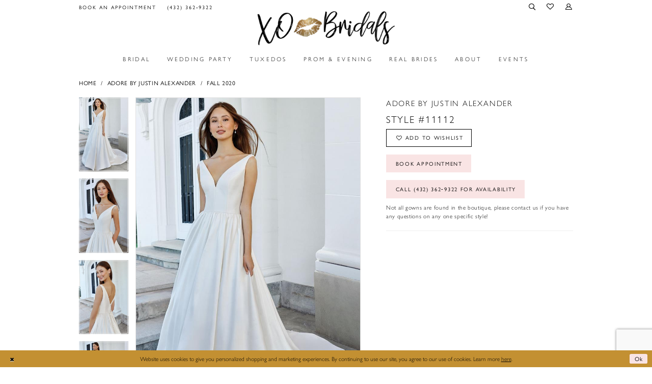

--- FILE ---
content_type: text/html; charset=utf-8
request_url: https://www.xobridals.com/adore-by-justin-alexander/fall-2020/11112
body_size: 15473
content:
<!DOCTYPE html>
<html class="" lang="en-US">
<head>
    
<base href="/">
<meta charset="UTF-8">
<meta name="viewport" content="width=device-width, initial-scale=1, maximum-scale=2, user-scalable=0" />
<meta name="format-detection" content="telephone=yes">

    <link rel="apple-touch-icon" sizes="180x180" href="Themes/XOBridals/Content/img/favicon/apple-touch-icon.png">
<link rel="icon" type="image/png" sizes="32x32" href="Themes/XOBridals/Content/img/favicon/favicon-32x32.png">
<link rel="icon" type="image/png" sizes="16x16" href="Themes/XOBridals/Content/img/favicon/favicon-16x16.png">
<link rel="manifest" href="Themes/XOBridals/Content/img/favicon/site.webmanifest">
<link rel="shortcut icon" href="Themes/XOBridals/Content/img/favicon/favicon.ico">
<meta name="msapplication-TileColor" content="#2b5797">
<meta name="msapplication-config" content="Themes/XOBridals/Content/img/favicon/browserconfig.xml">
<meta name="theme-color" content="#ffffff">

    <link rel="preconnect" href="https://use.typekit.net" crossorigin="anonymous">
<link rel="preconnect" href="https://p.typekit.net" crossorigin="anonymous">
<link rel="preload" href="https://use.typekit.net/tiv2obw.css" as="style">
<link rel="stylesheet" href="https://use.typekit.net/tiv2obw.css"/>

    
<title>Adore by Justin Alexander - 11112 | XO Bridals</title>

    <meta property="og:title" content="Adore by Justin Alexander - 11112 | XO Bridals" />
    <meta property="og:type" content="website" />
    <meta property="og:url" content="https://www.xobridals.com/adore-by-justin-alexander/fall-2020/11112"/>
        <meta name="description" content="In opening XO Bridals, it is our mission to make every bride that walks in the door feel beautiful and confident. We understand how important finding the perfect wedding dress is for your special day and will do anything to help you in this process. Style 11112" />
        <meta property="og:description" content="In opening XO Bridals, it is our mission to make every bride that walks in the door feel beautiful and confident. We understand how important finding the perfect wedding dress is for your special day and will do anything to help you in this process. Style 11112" />
        <meta property="og:image" content="https://dy9ihb9itgy3g.cloudfront.net/products/2846/11112/11112_ff_adore-justin-alexander.670.jpg" />
        <meta name="twitter:image" content="https://dy9ihb9itgy3g.cloudfront.net/products/2846/11112/11112_ff_adore-justin-alexander.670.jpg">
        <meta name="keywords" content="Wedding, Brides, Prom, Evening, Bridesmaids, Tuxedos, Quince, Wedding Party, Mothers" />
        <link rel="canonical" href="https://www.xobridals.com/adore-by-justin-alexander/fall-2020/11112" />


    <link rel="preload" href="/Content/fonts/syvoicomoon/Syvo-Icomoon.woff?y5043x" as="font" type="font/woff" crossorigin>

    <link rel="stylesheet" type="text/css" href="https://www.xobridals.com/content/theme.min.css?v=20251230121115"/>
    

    



    






</head>
<body class="page-pdp page-common page-white  ">
    <!--[if lt IE 11]>
      <p class="browsehappy">You are using an <strong>outdated</strong> browser. Please <a href="http://browsehappy.com/">upgrade your browser</a> to improve your experience.</p>
    <![endif]-->
    <div class="hidden-vars" data-vars>
    <div class="breakpoint-xl" data-var-name="breakpoint" data-var-type="xl" data-var-value="width"></div>
    <div class="breakpoint-lg" data-var-name="breakpoint" data-var-type="lg" data-var-value="width"></div>
    <div class="breakpoint-md" data-var-name="breakpoint" data-var-type="md" data-var-value="width"></div>
    <div class="breakpoint-sm" data-var-name="breakpoint" data-var-type="sm" data-var-value="width"></div>
    <div class="color-primary" data-var-name="color" data-var-type="primary" data-var-value="color"></div>
    <div class="color-secondary" data-var-name="color" data-var-type="secondary" data-var-value="color"></div>
</div>
    <!-- Loader -->
    <div id="spinner" class="loader">
        <div class="round">
            <div class="section"></div>
        </div>
    </div>
    <div class="app-container app-container-fix">
        






    <div class="primary-block iblock-fix" data-property="fixed-header">
            <div class="preheader preheader-promo" id="preheader-promo" data-property="preheader-promo">
                <div class="container-fluid">
                    <div class="row">
                        <div class="promo-link">
                            <!--<a href="covid-19">
  <span> See how we are keeping our customers safe from COVID-19! </span>
</a>-->
                        </div>
                    </div>
                </div>
            </div>

            <div class="preheader preheader-appointment hidden-gt-sm hidden-mobile-sticky" id="preheader-appointment">
                <div class="container-fluid">
                    <div class="row">
                        <div class="appointment-link">
                            <a href="appointments">
  <i class="icomoon icomoon-calendar hidden-gt-sm"
     aria-hidden="true"></i>
  <span>Book an appointment</span>
</a>
                        </div>
                    </div>
                </div>
            </div>

        <div class="preheader preheader-main" id="preheader">
            <div class="container">
                <div class="row">
                    <div class="preheader-blocks">
                        <div class="preheader-block preheader-left preheader-style preheader-alt">
                            <ul role="menu"
                                aria-label="Preheader Menu. Buttons: hamburger, appointments, phone"
                                class="has-separators">
                                <li role="menuitem"
                                    class="hidden-gt-sm">
                                    <span class="navbar-toggle collapsed menu-item"
      data-toggle="collapse"
      data-target="#main-navbar"
      role="button" 
      aria-label="Toggle Main Navigation" 
      aria-expanded="false" 
      aria-controls="main-navbar">
    <i class="icomoon icomoon-hamburger"
       aria-hidden="true"></i>
</span>
                                </li>
                                    <li role="menuitem"
                                        class="hidden-xs hidden-sm">
                                        <a href="appointments">
  <i class="icomoon icomoon-calendar hidden-gt-sm"
     aria-hidden="true"></i>
  <span>Book an appointment</span>
</a>
                                    </li>
                                    <li role="menuitem">
                                        <a href="tel:4323629322"
   rel="nofollow"
   aria-label="Phone Us">
  <i class="icomoon icomoon-phone hidden-gt-sm"
     aria-hidden="true"></i>
  <span class="hidden-xs hidden-sm">(432)&nbsp;362&#8209;9322</span>
</a>
                                    </li>
                            </ul>
                        </div>

                        <a href="/" 
                           class="brand-logo hidden-gt-sm">
                            <img src="logos/main-logo?v=205b7001-31cb-abae-e2a9-3f6a4f68191b" 
                                 alt="XOBridals Flagship" />
                        </a>

                        <div class="preheader-block preheader-right preheader-style">
                            <ul role="menu"
                                aria-label="Preheader Menu. Buttons: search, wishlist, account, appointments">
                                <li role="menuitem">
                                    <a role="button" 
   class="show-search"
   href="search" 
   aria-label="Toggle Search" 
   aria-haspopup="true" 
   aria-expanded="false">
    <i class="icomoon icomoon-search"
       aria-hidden="true"></i>
</a>
                                </li>
                                <li role="menuitem"
                                    class="hidden-xs hidden-sm">
                                    <a href="/wishlist"
   aria-label="Check Wishlist">
    <i class="icomoon icomoon-heart"
       aria-hidden="true"></i>
</a>
                                </li>

                                <li role="menuitem"
                                    class="hidden-xs hidden-sm">
                                    <a href="/account/information" 
   class="dropdown-toggle"
   data-toggle="dropdown" 
   role="button" 
   aria-label="Toggle Account" 
   aria-haspopup="true" 
   aria-expanded="false">
    <i class="icomoon icomoon-user"
       aria-hidden="true"></i>
</a>

<div class="dropdown-menu clickable cart-popup">
    <span role="button"
        class="fl-right close-dropdown"
        data-trigger="cart"
        tabindex="0"
        aria-haspopup="true"
        aria-expanded="true"
        aria-label="Close Account Menu"></span>
    <div class="account-dropdown">
        <ul>
                <li>
                    <a href="/login">Sign In</a>
                </li>
                <li>
                    <a href="/register">Sign Up</a>
                </li>
                <li>
                    <a href="/wishlist">Wishlist</a>
                </li>
        </ul>
    </div>
</div>
                                </li>
                                    <li role="menuitem"
                                        class="hidden-gt-sm">
                                        <a href="appointments">
  <i class="icomoon icomoon-calendar hidden-gt-sm"
     aria-hidden="true"></i>
  <span>Book an appointment</span>
</a>
                                    </li>
                            </ul>
                        </div>

                        <div class="search-holder">
                            
<div name="search-form"
     role="search"
     aria-label="Search form"
     class="search-form iblock-fix collapsed">
    <div class="search-group ui-widget">
        <div class="search-btn search-btn-left">
            <button type="submit"
                    data-trigger="search"
                    aria-label="Submit Search">
                <i class="icomoon icomoon-search"
                   aria-hidden="true"></i>
            </button>
        </div>
        <div class="search-btn search-btn-right">
            <button type="button"
                    class="close-search-form"
                    aria-label="Close Search">
                <i class="icomoon icomoon-close-x"
                   aria-hidden="true"></i>
            </button>
        </div>
        <input type="search"
               name="query"
               class="ui-autocomplete-input"
               placeholder="Search"
               aria-label="Search Field"
               data-property="search"
               autocomplete="off">
    </div>
</div>

                        </div>
                    </div>
                </div>
            </div>
        </div>
        <header class="header iblock-fix" id="header">
            <div class="container">
                <div class="row">
                    <div class="header-blocks clearfix">
                        <a href="/" 
                           class="brand-logo hidden-xs hidden-sm">
                            <img src="logos/main-logo?v=205b7001-31cb-abae-e2a9-3f6a4f68191b" 
                                 alt="XOBridals Flagship" />
                        </a>

                        

<div id="main-navbar" class="navbar-collapse main-navbar main-navbar-extended collapse">
    <div class="main-navbar-extended-contents">
        
<div class="main-navbar-extended-header hidden-gt-sm">
    <div class="main-navbar-extended-header-search">
        
<div name="search-form"
     role="search"
     aria-label="Search form"
     class="search-form iblock-fix collapsed">
    <div class="search-group ui-widget">
        <div class="search-btn search-btn-left">
            <button type="submit"
                    data-trigger="search"
                    aria-label="Submit Search">
                <i class="icomoon icomoon-search"
                   aria-hidden="true"></i>
            </button>
        </div>
        <div class="search-btn search-btn-right">
            <button type="button"
                    class="close-search-form"
                    aria-label="Close Search">
                <i class="icomoon icomoon-close-x"
                   aria-hidden="true"></i>
            </button>
        </div>
        <input type="search"
               name="query"
               class="ui-autocomplete-input"
               placeholder="Search"
               aria-label="Search Field"
               value=""
               data-property="search"
               autocomplete="off">
    </div>
</div>

    </div>
</div>
        
<div class="main-navbar-extended-body">
    




<nav class="common-navbar" role="navigation" id="common-navbar" aria-label="Main Navigation">
    <span
          class="close-navbar close-btn "
          data-toggle="collapse"
          data-target="#main-navbar"
          role="button"
          tabindex="0"
          aria-controls="main-navbar"
          aria-haspopup="true"
          aria-expanded="false"
          aria-label="Close Navbar">
    </span>

            <ul role="menubar" aria-label="Main Navigation Menu">
                    <li role="none" data-menu-item>
                        <a class="navbar-item" role="menuitem" tabindex="0" aria-haspopup="false" aria-expanded="false" href="/collections/bridal" rel="" target="">
                            <span>Bridal</span>
                            <i class="sign" aria-hidden="true"></i>
                        </a>
                    </li>
                    <li role="none" data-menu-item>
                            <input type="checkbox" autocomplete="off" 
                                   data-trigger="menu-opener"
                                   tabindex="-1"
                                   aria-label="Toggle Wedding Party Sub Menu"/>
                        <span class="navbar-item" role="menuitem" tabindex="-1" aria-haspopup="true" aria-expanded="false">
                            <span>Wedding Party</span>
                            <i class="sign" aria-hidden="true"></i>
                        </span>
                            <ul role="menu"
                                aria-label="Wedding Party Sub Menu"
                                class="common-sub-menu">
                                
        <li role="none"
            data-menu-item="empty">
                <input type="checkbox"
                       autocomplete="off"
                       data-trigger="menu-opener"
                       tabindex="-1"
                       aria-label="Toggle Sub Menu"/>
                <ul role="menu"
                    aria-label=" Sub Menu">
                    
        <li role="none"
            data-menu-item="">
                <a class="navbar-item" role="menuitem" tabindex="0" aria-haspopup="false" aria-expanded="false" href="/collections/motherofthebride" rel="" target="">
                    <span>Mothers</span>
                    <i class="sign" aria-hidden="true"></i>
                </a>
        </li>        
        <li role="none"
            data-menu-item="">
                <a class="navbar-item" role="menuitem" tabindex="-1" aria-haspopup="false" aria-expanded="false" href="/collections/flowergirl" rel="" target="">
                    <span>Flower Girl</span>
                    <i class="sign" aria-hidden="true"></i>
                </a>
        </li>        

                </ul>
        </li>        

                            </ul>                                
                    </li>
                    <li role="none" data-menu-item>
                        <a class="navbar-item" role="menuitem" tabindex="-1" aria-haspopup="false" aria-expanded="false" href="tuxedo" rel="" target="">
                            <span>Tuxedos</span>
                            <i class="sign" aria-hidden="true"></i>
                        </a>
                    </li>
                    <li role="none" data-menu-item>
                        <a class="navbar-item" role="menuitem" tabindex="-1" aria-haspopup="false" aria-expanded="false" href="/collections/prom-and-evening" rel="" target="">
                            <span>Prom & Evening</span>
                            <i class="sign" aria-hidden="true"></i>
                        </a>
                    </li>
                    <li role="none" data-menu-item>
                            <input type="checkbox" autocomplete="off" 
                                   data-trigger="menu-opener"
                                   tabindex="-1"
                                   aria-label="Toggle Real Brides Sub Menu"/>
                        <a class="navbar-item" role="menuitem" tabindex="-1" aria-haspopup="true" aria-expanded="false" href="real-brides" rel="" target="">
                            <span>Real Brides</span>
                            <i class="sign" aria-hidden="true"></i>
                        </a>
                            <ul role="menu"
                                aria-label="Real Brides Sub Menu"
                                class="common-sub-menu">
                                
        <li role="none"
            data-menu-item="">
                <input type="checkbox"
                       autocomplete="off"
                       data-trigger="menu-opener"
                       tabindex="-1"
                       aria-label="Toggle Share Your Story Sub Menu"/>
                <a class="navbar-item" role="menuitem" tabindex="0" aria-haspopup="true" aria-expanded="false" href="share-your-story" rel="" target="">
                    <span>Share Your Story</span>
                    <i class="sign" aria-hidden="true"></i>
                </a>
                <ul role="menu"
                    aria-label="Share Your Story Sub Menu">
                    
        <li role="none"
            data-menu-item="">
                <a class="navbar-item" role="menuitem" tabindex="0" aria-haspopup="false" aria-expanded="false" href="testimonials" rel="" target="">
                    <span>Testimonials</span>
                    <i class="sign" aria-hidden="true"></i>
                </a>
        </li>        

                </ul>
        </li>        

                            </ul>                                
                    </li>
                    <li role="none" data-menu-item>
                        <a class="navbar-item" role="menuitem" tabindex="-1" aria-haspopup="false" aria-expanded="false" href="about-us" rel="" target="">
                            <span>About</span>
                            <i class="sign" aria-hidden="true"></i>
                        </a>
                    </li>
                    <li role="none" data-menu-item>
                        <a class="navbar-item" role="menuitem" tabindex="-1" aria-haspopup="false" aria-expanded="false" href="/Events" rel="" target="">
                            <span>Events</span>
                            <i class="sign" aria-hidden="true"></i>
                        </a>
                    </li>
            </ul>
</nav>



</div>
        
<div class="main-navbar-extended-footer hidden-gt-sm">
    <div class="main-navbar-extended-footer-icons">
        <ul>
                    <li>
                        <a href="/wishlist">
                            <i class="icon-syvo icon-heart-o" aria-hidden="true"></i>
                            <span>Wishlist</span>
                        </a>
                    </li>
                <li>
                    <a href="/login">
                        <i class="icon-syvo icon-user-o" aria-hidden="true"></i>
                        <span>Sign In</span>
                    </a>
                </li>
                <li>
                    <a href="/register">
                        <i class="icon-syvo icon-user-o" aria-hidden="true"><span>+</span></i>
                        <span>Sign Up</span>
                    </a>
                </li>
        </ul>
    </div>
</div>
    </div>
    
<div class="main-navbar-extended-overlay" data-toggle="collapse" data-target="#main-navbar" aria-haspopup="false" aria-expanded="false" aria-hidden="true"></div>
</div>
                    </div>
                </div>
            </div>
        </header>
    </div>
        <div class="main-content" id="main" role="main">
            



<div class="details-cmp common-cmp bootstrap-iso iblock-fix">

    

<section class="section-breadcrumbs">
    <div class="container">
        <div class="row">
            <div class="common-breadcrumbs">
                <ul>
                        <li>
                                <a class=""
                                   href="/">Home</a>

                        </li>
                        <li>
                                <a class=""
                                   href="/adore-by-justin-alexander">Adore by Justin Alexander</a>

                        </li>
                        <li>
                                <a class=""
                                   href="/adore-by-justin-alexander/fall-2020">Fall 2020</a>

                        </li>
                </ul>
            </div>
        </div>

    </div>
</section>

    <section class="section-product" data-product-id="1833">
        <div class="container">
            <div class="row">
                <div class="product-bio">
                    <div class="product-detailed clearfix iblock-fix">
                        <div class="product-info product-visual">

                            




<div class="product-media">
    

    <div class="product-views clearfix" data-property="parent">
        <span role="heading" aria-level="2" class="sr-only">Products Views Carousel</span>
        <a href="#products-views-skip" title="Skip to end" class="sr-only sr-only-focusable" 
           data-trigger="scroll-to" data-target="#products-views-skip">Skip to end</a>
        

<div class="product-view previews">
        <div class="list" data-list="previews" aria-label="Adore by Justin Alexander Style #11112 thumbnail list">

                    <div class="list-item">
                        <div class="preview has-background"
                             style="background-image: url('https://dy9ihb9itgy3g.cloudfront.net/products/2846/11112/11112_ff_adore-justin-alexander.340.jpg')"
                             data-trigger="color-filter-all"
                             data-value-id="">
                            <img src="https://dy9ihb9itgy3g.cloudfront.net/products/2846/11112/11112_ff_adore-justin-alexander.340.jpg" alt="Adore by Justin Alexander Style #11112 #0 default frontface vertical thumbnail"/>
                        </div>
                    </div>
                    <div class="list-item">
                        <div class="preview has-background"
                             style="background-image: url('https://dy9ihb9itgy3g.cloudfront.net/products/2846/11112/11112_fc_adore-justin-alexander.340.jpg')"
                             data-trigger="color-filter-all"
                             data-value-id="">
                            <img src="https://dy9ihb9itgy3g.cloudfront.net/products/2846/11112/11112_fc_adore-justin-alexander.340.jpg" alt="Adore by Justin Alexander Style #11112 #1 frontface vertical thumbnail"/>
                        </div>
                    </div>
                    <div class="list-item">
                        <div class="preview has-background"
                             style="background-image: url('https://dy9ihb9itgy3g.cloudfront.net/products/2846/11112/11112_bc_adore-justin-alexander.340.jpg')"
                             data-trigger="color-filter-all"
                             data-value-id="">
                            <img src="https://dy9ihb9itgy3g.cloudfront.net/products/2846/11112/11112_bc_adore-justin-alexander.340.jpg" alt="Adore by Justin Alexander Style #11112 #2 default backface vertical thumbnail"/>
                        </div>
                    </div>
                    <div class="list-item">
                        <div class="preview has-background"
                             style="background-image: url('https://dy9ihb9itgy3g.cloudfront.net/products/2846/11112/11112_fb_adore-justin-alexander.340.jpg')"
                             data-trigger="color-filter-all"
                             data-value-id="">
                            <img src="https://dy9ihb9itgy3g.cloudfront.net/products/2846/11112/11112_fb_adore-justin-alexander.340.jpg" alt="Adore by Justin Alexander Style #11112 #3 backface vertical thumbnail"/>
                        </div>
                    </div>
        </div>
</div>
        

<div class="product-view overviews common-videolist">

        <div class="list" data-list="overviews" data-slick>
                    <div class="list-item slick-current">
                        <div class="overview"
                             data-lazy-background
                             data-value-id=""
                             data-related-image="false">
                            <a href="https://dy9ihb9itgy3g.cloudfront.net/products/2846/11112/11112_ff_adore-justin-alexander.2000.jpg"
                               class="MagicZoom overview-media" data-options="lazyZoom: true; textClickZoomHint: Click to zoom"
                               aria-label="Full size Adore by Justin Alexander Style #11112 #0 default frontface vertical picture">
                                <img data-lazy="https://dy9ihb9itgy3g.cloudfront.net/products/2846/11112/11112_ff_adore-justin-alexander.740.jpg" 
                                     alt="Adore by Justin Alexander Style #11112 #0 default frontface vertical picture"/>
                            </a>
                        </div>
                    </div>
                    <div class="list-item ">
                        <div class="overview"
                             data-lazy-background
                             data-value-id=""
                             data-related-image="false">
                            <a href="https://dy9ihb9itgy3g.cloudfront.net/products/2846/11112/11112_fc_adore-justin-alexander.2000.jpg"
                               class="MagicZoom overview-media" data-options="lazyZoom: true; textClickZoomHint: Click to zoom"
                               aria-label="Full size Adore by Justin Alexander Style #11112 #1 frontface vertical picture">
                                <img data-lazy="https://dy9ihb9itgy3g.cloudfront.net/products/2846/11112/11112_fc_adore-justin-alexander.740.jpg" 
                                     alt="Adore by Justin Alexander Style #11112 #1 frontface vertical picture"/>
                            </a>
                        </div>
                    </div>
                    <div class="list-item ">
                        <div class="overview"
                             data-lazy-background
                             data-value-id=""
                             data-related-image="false">
                            <a href="https://dy9ihb9itgy3g.cloudfront.net/products/2846/11112/11112_bc_adore-justin-alexander.2000.jpg"
                               class="MagicZoom overview-media" data-options="lazyZoom: true; textClickZoomHint: Click to zoom"
                               aria-label="Full size Adore by Justin Alexander Style #11112 #2 default backface vertical picture">
                                <img data-lazy="https://dy9ihb9itgy3g.cloudfront.net/products/2846/11112/11112_bc_adore-justin-alexander.740.jpg" 
                                     alt="Adore by Justin Alexander Style #11112 #2 default backface vertical picture"/>
                            </a>
                        </div>
                    </div>
                    <div class="list-item ">
                        <div class="overview"
                             data-lazy-background
                             data-value-id=""
                             data-related-image="false">
                            <a href="https://dy9ihb9itgy3g.cloudfront.net/products/2846/11112/11112_fb_adore-justin-alexander.2000.jpg"
                               class="MagicZoom overview-media" data-options="lazyZoom: true; textClickZoomHint: Click to zoom"
                               aria-label="Full size Adore by Justin Alexander Style #11112 #3 backface vertical picture">
                                <img data-lazy="https://dy9ihb9itgy3g.cloudfront.net/products/2846/11112/11112_fb_adore-justin-alexander.740.jpg" 
                                     alt="Adore by Justin Alexander Style #11112 #3 backface vertical picture"/>
                            </a>
                        </div>
                    </div>
        </div>
    
    <div class="controls">
        <div class="list">
            <div class="list-item">
            </div>
        </div>
    </div>

    

</div>
        <div id="products-views-skip" class="sr-only" tabindex="-1">Products Views Carousel End</div>
    </div>

</div>

<div class="visual-dots dots-placeholder"></div>

<div class="social-networks social-share social-share-single">
    <ul>
        <li>
            <span class="share-title">
                Share:
            </span>
        </li>
            <li style="display: none;">
                <a data-property="facebook-share"
                   href="https://www.facebook.com/"
                   target="_blank" title="Share on Facebook"
                   aria-label="Share on Facebook">
                    <i class="fa fa-facebook" aria-hidden="true"></i>
                </a>
            </li>
            <li style="display: none;">
                <a data-property="x-share"
                   href="https://x.com/"
                   target="_blank"
                   title="Tweet"
                   aria-label="Tweet">
                    <i class="icon-syvo icon-x-twitter" aria-hidden="true"></i>
                </a>
            </li>
            <li style="display: none;">
                <a data-property="pinterest-share"
                   href="https://www.pinterest.com/"
                   target="_blank"
                   title="Pin it"
                   data-placement="Social group"
                   aria-label="Pin it">
                    <i class="fa fa-pinterest" aria-hidden="true"></i>
                </a>
            </li>
            <li style="display: none;">
                <a data-property="whatsapp-share"
                   href="https://web.whatsapp.com"
                   target="_blank"
                   title="WhatsApp"
                   aria-label="WhatsApp Share">
                    <i class="fa fa-whatsapp" aria-hidden="true"></i>
                </a>
            </li>
            <li style="display: none;">
                <a data-property="email-share"
                   href="mailto:"
                   target="_blank"
                   title="Email Share"
                   aria-label="Email Share">
                    <i class="fa fa-envelope" aria-hidden="true"></i>
                </a>
            </li>
        
    </ul>
</div>




                        </div>
                        <div class="product-info product-sheet" data-property="product-details">

                            


<div class="product-heading">
    <div class="option name">
        
    <h1 role="heading" aria-level="1">
        Adore by Justin Alexander
    </h1>

    <h3 role="heading" aria-level="2">
        Style #11112
    </h3>


    </div>
    

</div>




    <div class="product-dynamic">
        
        
    </div>



<div class="product-actions" aria-live="polite" aria-label="Product buttons. Cart and Wishlist buttons state depends on color/size combination chosen">
    <div class="option buttons-block">


    <div class="relative-container">
        <div class="cart-hint" data-property="cart-tooltip">
    <a href="#" class="cart-hint-close" data-trigger="cart-tooltip-close" aria-label="Close ship date tooltip"><span aria-hidden="true">&#10006;</span></a>
    <div class="cart-hint-header">
        <span class="h5" data-change="cart-tooltip-header">Ship date:</span>
    </div>
    <div class="cart-hint-body">
        <p data-change="cart-tooltip-text"></p>
    </div>
    <div class="cart-hint-arrow"></div>
</div>
        <a href="javascript:void(0);" class="btn btn-success-invert btn__add-wishlist" data-property="add-wishlist" data-value="true">
            <i class="fa fa-heart-o btn__add-wishlist__icon" aria-hidden="true"></i>
            <span class="btn__add-wishlist__title">Add to Wishlist</span>
            <i class="fa fa-check btn__add-wishlist__icon--active" aria-hidden="true"></i>
            <span class="btn__add-wishlist__title--active">Added To Wishlist</span>
        </a>
    </div>
    <a href="/appointments" class="btn btn-success" data-property="book-appointment" >
        Book Appointment
    </a>
    <a href="tel:4323629322" data-property="cart-call" data-value="true"
       class="btn btn-success text-uppercase hide">
        Call (432)&nbsp;362&#8209;9322 for Availability
    </a>
    

    </div>
</div>






    <div class="product-attributes">
        <div class="option description">
            



        </div>
    </div>
    <div>
        <div class="option description">
            
    <div style="position: relative">
        <div class="pdp-disclaimer-description"
             ><p>Not all gowns are found in the boutique, please contact us if you have any questions on any one specific style!</p></div>

    </div>
        <hr />

        </div>
    </div>




                        </div>
                    </div>

                    


                </div>
            </div>
        </div>
    </section>


    


    <section class="section-header">
        <div class="container">
            <div class="row">
                <div class="header">
                    <h2>Related Products</h2>
                </div>
            </div>
        </div>
    </section>
    <section class="section-recommended section-related" aria-label="Related Products">
        <span role="heading" aria-level="2" class="sr-only">Related Products Carousel</span>
        <a href="#related-products-skip" title="Skip to end" class="sr-only sr-only-focusable"
           data-trigger="scroll-to" data-target="#related-products-skip">Skip to end</a>
        <div class="container">
            <div class="row">
                <div class="recommended-products related-products" data-property="related-products">
                        
    <div class="product-list  prices-hidden colors-hidden" aria-label="Product List" data-property="product-list">
        <div class="list" data-list="products">

                    <div class="list-item" data-layout-width>
                        
<div class="product " data-property="parent" data-product-id="1860">

    <div class="product-content product-content-visual clearfix">
       


    <a href="/adore-by-justin-alexander/fall-2020/11137" class="product-images" data-link="product-images" 
       role="presentation" 
       tabindex="-1" 
       aria-label="Visit Adore by Justin Alexander Style #11137 Page">
        <div class="list" data-list="product-images" role="list">
            <div class="list-item" role="listitem">
                


<div class="product-image product-image-default has-background" data-img="default" style="background-image: url(&#x27;https://dy9ihb9itgy3g.cloudfront.net/products/2846/11137/11137_fb_adore-justin-alexander.740.jpg&#x27;)" data-related-image="false"><img alt="Adore by Justin Alexander Style #11137 Default Thumbnail Image" height="1151" src="https://dy9ihb9itgy3g.cloudfront.net/products/2846/11137/11137_fb_adore-justin-alexander.740.jpg" width="740" /></div>


            </div>
        </div>
    </a>

        
        

    </div>
    
    <div class="product-content product-content-brief clearfix">

        
        <div class="product-brief">

            <a href="/adore-by-justin-alexander/fall-2020/11137" data-link="product-title" class="product-brief-content product-brief-content-title">
                <div class="product-title">
    <div class="title title-small" title="Adore by Justin Alexander Style #11137">
        <h4 role="presentation" aria-level="4">
            <span data-layout-font>Adore by Justin Alexander</span>
        </h4>
        <h5 role="presentation" aria-level="5">
            <span data-layout-font>Style #11137</span>
        </h5>
</div>
</div>
            </a>

            


        </div>
    </div>
</div>
                    </div>
                    <div class="list-item" data-layout-width>
                        
<div class="product " data-property="parent" data-product-id="1858">

    <div class="product-content product-content-visual clearfix">
       


    <a href="/adore-by-justin-alexander/fall-2020/11135" class="product-images" data-link="product-images" 
       role="presentation" 
       tabindex="-1" 
       aria-label="Visit Adore by Justin Alexander Style #11135 Page">
        <div class="list" data-list="product-images" role="list">
            <div class="list-item" role="listitem">
                


<div class="product-image product-image-default has-background" data-img="default" style="background-image: url(&#x27;https://dy9ihb9itgy3g.cloudfront.net/products/2846/11135/11135_fb_adore-justin-alexander.740.jpg&#x27;)" data-related-image="false"><img alt="Adore by Justin Alexander Style #11135 Default Thumbnail Image" height="1151" src="https://dy9ihb9itgy3g.cloudfront.net/products/2846/11135/11135_fb_adore-justin-alexander.740.jpg" width="740" /></div>


            </div>
        </div>
    </a>

        
        

    </div>
    
    <div class="product-content product-content-brief clearfix">

        
        <div class="product-brief">

            <a href="/adore-by-justin-alexander/fall-2020/11135" data-link="product-title" class="product-brief-content product-brief-content-title">
                <div class="product-title">
    <div class="title title-small" title="Adore by Justin Alexander Style #11135">
        <h4 role="presentation" aria-level="4">
            <span data-layout-font>Adore by Justin Alexander</span>
        </h4>
        <h5 role="presentation" aria-level="5">
            <span data-layout-font>Style #11135</span>
        </h5>
</div>
</div>
            </a>

            


        </div>
    </div>
</div>
                    </div>
                    <div class="list-item" data-layout-width>
                        
<div class="product " data-property="parent" data-product-id="1857">

    <div class="product-content product-content-visual clearfix">
       


    <a href="/adore-by-justin-alexander/fall-2020/11134" class="product-images" data-link="product-images" 
       role="presentation" 
       tabindex="-1" 
       aria-label="Visit Adore by Justin Alexander Style #11134 Page">
        <div class="list" data-list="product-images" role="list">
            <div class="list-item" role="listitem">
                


<div class="product-image product-image-default has-background" data-img="default" style="background-image: url(&#x27;https://dy9ihb9itgy3g.cloudfront.net/products/2846/11134/11134_fb_adore-justin-alexander.740.jpg&#x27;)" data-related-image="false"><img alt="Adore by Justin Alexander Style #11134 Default Thumbnail Image" height="1151" src="https://dy9ihb9itgy3g.cloudfront.net/products/2846/11134/11134_fb_adore-justin-alexander.740.jpg" width="740" /></div>


            </div>
        </div>
    </a>

        
        

    </div>
    
    <div class="product-content product-content-brief clearfix">

        
        <div class="product-brief">

            <a href="/adore-by-justin-alexander/fall-2020/11134" data-link="product-title" class="product-brief-content product-brief-content-title">
                <div class="product-title">
    <div class="title title-small" title="Adore by Justin Alexander Style #11134">
        <h4 role="presentation" aria-level="4">
            <span data-layout-font>Adore by Justin Alexander</span>
        </h4>
        <h5 role="presentation" aria-level="5">
            <span data-layout-font>Style #11134</span>
        </h5>
</div>
</div>
            </a>

            


        </div>
    </div>
</div>
                    </div>
                    <div class="list-item" data-layout-width>
                        
<div class="product " data-property="parent" data-product-id="1856">

    <div class="product-content product-content-visual clearfix">
       


    <a href="/adore-by-justin-alexander/fall-2020/11133" class="product-images" data-link="product-images" 
       role="presentation" 
       tabindex="-1" 
       aria-label="Visit Adore by Justin Alexander Style #11133 Page">
        <div class="list" data-list="product-images" role="list">
            <div class="list-item" role="listitem">
                


<div class="product-image product-image-default has-background" data-img="default" style="background-image: url(&#x27;https://dy9ihb9itgy3g.cloudfront.net/products/2846/11133/11133_fb_adore-justin-alexander.740.jpg&#x27;)" data-related-image="false"><img alt="Adore by Justin Alexander Style #11133 Default Thumbnail Image" height="1151" src="https://dy9ihb9itgy3g.cloudfront.net/products/2846/11133/11133_fb_adore-justin-alexander.740.jpg" width="740" /></div>


            </div>
        </div>
    </a>

        
        

    </div>
    
    <div class="product-content product-content-brief clearfix">

        
        <div class="product-brief">

            <a href="/adore-by-justin-alexander/fall-2020/11133" data-link="product-title" class="product-brief-content product-brief-content-title">
                <div class="product-title">
    <div class="title title-small" title="Adore by Justin Alexander Style #11133">
        <h4 role="presentation" aria-level="4">
            <span data-layout-font>Adore by Justin Alexander</span>
        </h4>
        <h5 role="presentation" aria-level="5">
            <span data-layout-font>Style #11133</span>
        </h5>
</div>
</div>
            </a>

            


        </div>
    </div>
</div>
                    </div>
                    <div class="list-item" data-layout-width>
                        
<div class="product " data-property="parent" data-product-id="1855">

    <div class="product-content product-content-visual clearfix">
       


    <a href="/adore-by-justin-alexander/fall-2020/11132" class="product-images" data-link="product-images" 
       role="presentation" 
       tabindex="-1" 
       aria-label="Visit Adore by Justin Alexander Style #11132 Page">
        <div class="list" data-list="product-images" role="list">
            <div class="list-item" role="listitem">
                


<div class="product-image product-image-default has-background" data-img="default" style="background-image: url(&#x27;https://dy9ihb9itgy3g.cloudfront.net/products/2846/11132/11132_fb_adore-justin-alexander.740.jpg&#x27;)" data-related-image="false"><img alt="Adore by Justin Alexander Style #11132 Default Thumbnail Image" height="1151" src="https://dy9ihb9itgy3g.cloudfront.net/products/2846/11132/11132_fb_adore-justin-alexander.740.jpg" width="740" /></div>


            </div>
        </div>
    </a>

        
        

    </div>
    
    <div class="product-content product-content-brief clearfix">

        
        <div class="product-brief">

            <a href="/adore-by-justin-alexander/fall-2020/11132" data-link="product-title" class="product-brief-content product-brief-content-title">
                <div class="product-title">
    <div class="title title-small" title="Adore by Justin Alexander Style #11132">
        <h4 role="presentation" aria-level="4">
            <span data-layout-font>Adore by Justin Alexander</span>
        </h4>
        <h5 role="presentation" aria-level="5">
            <span data-layout-font>Style #11132</span>
        </h5>
</div>
</div>
            </a>

            


        </div>
    </div>
</div>
                    </div>
                    <div class="list-item" data-layout-width>
                        
<div class="product " data-property="parent" data-product-id="1853">

    <div class="product-content product-content-visual clearfix">
       


    <a href="/adore-by-justin-alexander/fall-2020/11130" class="product-images" data-link="product-images" 
       role="presentation" 
       tabindex="-1" 
       aria-label="Visit Adore by Justin Alexander Style #11130 Page">
        <div class="list" data-list="product-images" role="list">
            <div class="list-item" role="listitem">
                


<div class="product-image product-image-default has-background" data-img="default" style="background-image: url(&#x27;https://dy9ihb9itgy3g.cloudfront.net/products/2846/11130/11130_bc_adore-justin-alexander.740.jpg&#x27;)" data-related-image="false"><img alt="Adore by Justin Alexander Style #11130 Default Thumbnail Image" height="1151" src="https://dy9ihb9itgy3g.cloudfront.net/products/2846/11130/11130_bc_adore-justin-alexander.740.jpg" width="740" /></div>


            </div>
        </div>
    </a>

        
        

    </div>
    
    <div class="product-content product-content-brief clearfix">

        
        <div class="product-brief">

            <a href="/adore-by-justin-alexander/fall-2020/11130" data-link="product-title" class="product-brief-content product-brief-content-title">
                <div class="product-title">
    <div class="title title-small" title="Adore by Justin Alexander Style #11130">
        <h4 role="presentation" aria-level="4">
            <span data-layout-font>Adore by Justin Alexander</span>
        </h4>
        <h5 role="presentation" aria-level="5">
            <span data-layout-font>Style #11130</span>
        </h5>
</div>
</div>
            </a>

            


        </div>
    </div>
</div>
                    </div>
                    <div class="list-item" data-layout-width>
                        
<div class="product " data-property="parent" data-product-id="1852">

    <div class="product-content product-content-visual clearfix">
       


    <a href="/adore-by-justin-alexander/fall-2020/11129" class="product-images" data-link="product-images" 
       role="presentation" 
       tabindex="-1" 
       aria-label="Visit Adore by Justin Alexander Style #11129 Page">
        <div class="list" data-list="product-images" role="list">
            <div class="list-item" role="listitem">
                


<div class="product-image product-image-default has-background" data-img="default" style="background-image: url(&#x27;https://dy9ihb9itgy3g.cloudfront.net/products/2846/11129/11129_bc_adore-justin-alexander.740.jpg&#x27;)" data-related-image="false"><img alt="Adore by Justin Alexander Style #11129 Default Thumbnail Image" height="1151" src="https://dy9ihb9itgy3g.cloudfront.net/products/2846/11129/11129_bc_adore-justin-alexander.740.jpg" width="740" /></div>


            </div>
        </div>
    </a>

        
        

    </div>
    
    <div class="product-content product-content-brief clearfix">

        
        <div class="product-brief">

            <a href="/adore-by-justin-alexander/fall-2020/11129" data-link="product-title" class="product-brief-content product-brief-content-title">
                <div class="product-title">
    <div class="title title-small" title="Adore by Justin Alexander Style #11129">
        <h4 role="presentation" aria-level="4">
            <span data-layout-font>Adore by Justin Alexander</span>
        </h4>
        <h5 role="presentation" aria-level="5">
            <span data-layout-font>Style #11129</span>
        </h5>
</div>
</div>
            </a>

            


        </div>
    </div>
</div>
                    </div>
                    <div class="list-item" data-layout-width>
                        
<div class="product " data-property="parent" data-product-id="1851">

    <div class="product-content product-content-visual clearfix">
       


    <a href="/adore-by-justin-alexander/fall-2020/11128dt" class="product-images" data-link="product-images" 
       role="presentation" 
       tabindex="-1" 
       aria-label="Visit Adore by Justin Alexander Style #11128DT Page">
        <div class="list" data-list="product-images" role="list">
            <div class="list-item" role="listitem">
                


<div class="product-image product-image-default has-background" data-img="default" style="background-image: url(&#x27;https://dy9ihb9itgy3g.cloudfront.net/products/2846/11128dt/11128dt_fb_adore-justin-alexander.740.jpg&#x27;)" data-related-image="false"><img alt="Adore by Justin Alexander Style #11128DT Default Thumbnail Image" height="1151" src="https://dy9ihb9itgy3g.cloudfront.net/products/2846/11128dt/11128dt_fb_adore-justin-alexander.740.jpg" width="740" /></div>


            </div>
        </div>
    </a>

        
        

    </div>
    
    <div class="product-content product-content-brief clearfix">

        
        <div class="product-brief">

            <a href="/adore-by-justin-alexander/fall-2020/11128dt" data-link="product-title" class="product-brief-content product-brief-content-title">
                <div class="product-title">
    <div class="title title-small" title="Adore by Justin Alexander Style #11128DT">
        <h4 role="presentation" aria-level="4">
            <span data-layout-font>Adore by Justin Alexander</span>
        </h4>
        <h5 role="presentation" aria-level="5">
            <span data-layout-font>Style #11128DT</span>
        </h5>
</div>
</div>
            </a>

            


        </div>
    </div>
</div>
                    </div>
                    <div class="list-item" data-layout-width>
                        
<div class="product " data-property="parent" data-product-id="1850">

    <div class="product-content product-content-visual clearfix">
       


    <a href="/adore-by-justin-alexander/fall-2020/11128" class="product-images" data-link="product-images" 
       role="presentation" 
       tabindex="-1" 
       aria-label="Visit Adore by Justin Alexander Style #11128 Page">
        <div class="list" data-list="product-images" role="list">
            <div class="list-item" role="listitem">
                


<div class="product-image product-image-default has-background" data-img="default" style="background-image: url(&#x27;https://dy9ihb9itgy3g.cloudfront.net/products/2846/11128/11128_ff_d_adore-justin-alexander.740.jpg&#x27;)" data-related-image="false"><img alt="Adore by Justin Alexander Style #11128 Default Thumbnail Image" height="1151" src="https://dy9ihb9itgy3g.cloudfront.net/products/2846/11128/11128_ff_d_adore-justin-alexander.740.jpg" width="740" /></div>


            </div>
        </div>
    </a>

        
        

    </div>
    
    <div class="product-content product-content-brief clearfix">

        
        <div class="product-brief">

            <a href="/adore-by-justin-alexander/fall-2020/11128" data-link="product-title" class="product-brief-content product-brief-content-title">
                <div class="product-title">
    <div class="title title-small" title="Adore by Justin Alexander Style #11128">
        <h4 role="presentation" aria-level="4">
            <span data-layout-font>Adore by Justin Alexander</span>
        </h4>
        <h5 role="presentation" aria-level="5">
            <span data-layout-font>Style #11128</span>
        </h5>
</div>
</div>
            </a>

            


        </div>
    </div>
</div>
                    </div>
                    <div class="list-item" data-layout-width>
                        
<div class="product " data-property="parent" data-product-id="1849">

    <div class="product-content product-content-visual clearfix">
       


    <a href="/adore-by-justin-alexander/fall-2020/11127" class="product-images" data-link="product-images" 
       role="presentation" 
       tabindex="-1" 
       aria-label="Visit Adore by Justin Alexander Style #11127 Page">
        <div class="list" data-list="product-images" role="list">
            <div class="list-item" role="listitem">
                


<div class="product-image product-image-default has-background" data-img="default" style="background-image: url(&#x27;https://dy9ihb9itgy3g.cloudfront.net/products/2846/11127/11127_ff_adore-justin-alexander.740.jpg&#x27;)" data-related-image="false"><img alt="Adore by Justin Alexander Style #11127 Default Thumbnail Image" height="1151" src="https://dy9ihb9itgy3g.cloudfront.net/products/2846/11127/11127_ff_adore-justin-alexander.740.jpg" width="740" /></div>


            </div>
        </div>
    </a>

        
        

    </div>
    
    <div class="product-content product-content-brief clearfix">

        
        <div class="product-brief">

            <a href="/adore-by-justin-alexander/fall-2020/11127" data-link="product-title" class="product-brief-content product-brief-content-title">
                <div class="product-title">
    <div class="title title-small" title="Adore by Justin Alexander Style #11127">
        <h4 role="presentation" aria-level="4">
            <span data-layout-font>Adore by Justin Alexander</span>
        </h4>
        <h5 role="presentation" aria-level="5">
            <span data-layout-font>Style #11127</span>
        </h5>
</div>
</div>
            </a>

            


        </div>
    </div>
</div>
                    </div>
                    <div class="list-item" data-layout-width>
                        
<div class="product " data-property="parent" data-product-id="1848">

    <div class="product-content product-content-visual clearfix">
       


    <a href="/adore-by-justin-alexander/fall-2020/11126" class="product-images" data-link="product-images" 
       role="presentation" 
       tabindex="-1" 
       aria-label="Visit Adore by Justin Alexander Style #11126 Page">
        <div class="list" data-list="product-images" role="list">
            <div class="list-item" role="listitem">
                


<div class="product-image product-image-default has-background" data-img="default" style="background-image: url(&#x27;https://dy9ihb9itgy3g.cloudfront.net/products/2846/11126/11126_ff_adore-justin-alexander.740.jpg&#x27;)" data-related-image="false"><img alt="Adore by Justin Alexander Style #11126 Default Thumbnail Image" height="1151" src="https://dy9ihb9itgy3g.cloudfront.net/products/2846/11126/11126_ff_adore-justin-alexander.740.jpg" width="740" /></div>


            </div>
        </div>
    </a>

        
        

    </div>
    
    <div class="product-content product-content-brief clearfix">

        
        <div class="product-brief">

            <a href="/adore-by-justin-alexander/fall-2020/11126" data-link="product-title" class="product-brief-content product-brief-content-title">
                <div class="product-title">
    <div class="title title-small" title="Adore by Justin Alexander Style #11126">
        <h4 role="presentation" aria-level="4">
            <span data-layout-font>Adore by Justin Alexander</span>
        </h4>
        <h5 role="presentation" aria-level="5">
            <span data-layout-font>Style #11126</span>
        </h5>
</div>
</div>
            </a>

            


        </div>
    </div>
</div>
                    </div>
                    <div class="list-item" data-layout-width>
                        
<div class="product " data-property="parent" data-product-id="1846">

    <div class="product-content product-content-visual clearfix">
       


    <a href="/adore-by-justin-alexander/fall-2020/11124" class="product-images" data-link="product-images" 
       role="presentation" 
       tabindex="-1" 
       aria-label="Visit Adore by Justin Alexander Style #11124 Page">
        <div class="list" data-list="product-images" role="list">
            <div class="list-item" role="listitem">
                


<div class="product-image product-image-default has-background" data-img="default" style="background-image: url(&#x27;https://dy9ihb9itgy3g.cloudfront.net/products/2846/11124/11124_ff_adore-justin-alexander.740.jpg&#x27;)" data-related-image="false"><img alt="Adore by Justin Alexander Style #11124 Default Thumbnail Image" height="1151" src="https://dy9ihb9itgy3g.cloudfront.net/products/2846/11124/11124_ff_adore-justin-alexander.740.jpg" width="740" /></div>


            </div>
        </div>
    </a>

        
        

    </div>
    
    <div class="product-content product-content-brief clearfix">

        
        <div class="product-brief">

            <a href="/adore-by-justin-alexander/fall-2020/11124" data-link="product-title" class="product-brief-content product-brief-content-title">
                <div class="product-title">
    <div class="title title-small" title="Adore by Justin Alexander Style #11124">
        <h4 role="presentation" aria-level="4">
            <span data-layout-font>Adore by Justin Alexander</span>
        </h4>
        <h5 role="presentation" aria-level="5">
            <span data-layout-font>Style #11124</span>
        </h5>
</div>
</div>
            </a>

            


        </div>
    </div>
</div>
                    </div>
                    <div class="list-item" data-layout-width>
                        
<div class="product " data-property="parent" data-product-id="1845">

    <div class="product-content product-content-visual clearfix">
       


    <a href="/adore-by-justin-alexander/fall-2020/11123" class="product-images" data-link="product-images" 
       role="presentation" 
       tabindex="-1" 
       aria-label="Visit Adore by Justin Alexander Style #11123 Page">
        <div class="list" data-list="product-images" role="list">
            <div class="list-item" role="listitem">
                


<div class="product-image product-image-default has-background" data-img="default" style="background-image: url(&#x27;https://dy9ihb9itgy3g.cloudfront.net/products/2846/11123/11123_ff_adore-justin-alexander.740.jpg&#x27;)" data-related-image="false"><img alt="Adore by Justin Alexander Style #11123 Default Thumbnail Image" height="1151" src="https://dy9ihb9itgy3g.cloudfront.net/products/2846/11123/11123_ff_adore-justin-alexander.740.jpg" width="740" /></div>


            </div>
        </div>
    </a>

        
        

    </div>
    
    <div class="product-content product-content-brief clearfix">

        
        <div class="product-brief">

            <a href="/adore-by-justin-alexander/fall-2020/11123" data-link="product-title" class="product-brief-content product-brief-content-title">
                <div class="product-title">
    <div class="title title-small" title="Adore by Justin Alexander Style #11123">
        <h4 role="presentation" aria-level="4">
            <span data-layout-font>Adore by Justin Alexander</span>
        </h4>
        <h5 role="presentation" aria-level="5">
            <span data-layout-font>Style #11123</span>
        </h5>
</div>
</div>
            </a>

            


        </div>
    </div>
</div>
                    </div>
                    <div class="list-item" data-layout-width>
                        
<div class="product " data-property="parent" data-product-id="1844">

    <div class="product-content product-content-visual clearfix">
       


    <a href="/adore-by-justin-alexander/fall-2020/11122" class="product-images" data-link="product-images" 
       role="presentation" 
       tabindex="-1" 
       aria-label="Visit Adore by Justin Alexander Style #11122 Page">
        <div class="list" data-list="product-images" role="list">
            <div class="list-item" role="listitem">
                


<div class="product-image product-image-default has-background" data-img="default" style="background-image: url(&#x27;https://dy9ihb9itgy3g.cloudfront.net/products/2846/11122/11122_ff_adore-justin-alexander.740.jpg&#x27;)" data-related-image="false"><img alt="Adore by Justin Alexander Style #11122 Default Thumbnail Image" height="1151" src="https://dy9ihb9itgy3g.cloudfront.net/products/2846/11122/11122_ff_adore-justin-alexander.740.jpg" width="740" /></div>


            </div>
        </div>
    </a>

        
        

    </div>
    
    <div class="product-content product-content-brief clearfix">

        
        <div class="product-brief">

            <a href="/adore-by-justin-alexander/fall-2020/11122" data-link="product-title" class="product-brief-content product-brief-content-title">
                <div class="product-title">
    <div class="title title-small" title="Adore by Justin Alexander Style #11122">
        <h4 role="presentation" aria-level="4">
            <span data-layout-font>Adore by Justin Alexander</span>
        </h4>
        <h5 role="presentation" aria-level="5">
            <span data-layout-font>Style #11122</span>
        </h5>
</div>
</div>
            </a>

            


        </div>
    </div>
</div>
                    </div>
                    <div class="list-item" data-layout-width>
                        
<div class="product " data-property="parent" data-product-id="1843">

    <div class="product-content product-content-visual clearfix">
       


    <a href="/adore-by-justin-alexander/fall-2020/11121" class="product-images" data-link="product-images" 
       role="presentation" 
       tabindex="-1" 
       aria-label="Visit Adore by Justin Alexander Style #11121 Page">
        <div class="list" data-list="product-images" role="list">
            <div class="list-item" role="listitem">
                


<div class="product-image product-image-default has-background" data-img="default" style="background-image: url(&#x27;https://dy9ihb9itgy3g.cloudfront.net/products/2846/11121/11121_ff_adore-justin-alexander.740.jpg&#x27;)" data-related-image="false"><img alt="Adore by Justin Alexander Style #11121 Default Thumbnail Image" height="1151" src="https://dy9ihb9itgy3g.cloudfront.net/products/2846/11121/11121_ff_adore-justin-alexander.740.jpg" width="740" /></div>


            </div>
        </div>
    </a>

        
        

    </div>
    
    <div class="product-content product-content-brief clearfix">

        
        <div class="product-brief">

            <a href="/adore-by-justin-alexander/fall-2020/11121" data-link="product-title" class="product-brief-content product-brief-content-title">
                <div class="product-title">
    <div class="title title-small" title="Adore by Justin Alexander Style #11121">
        <h4 role="presentation" aria-level="4">
            <span data-layout-font>Adore by Justin Alexander</span>
        </h4>
        <h5 role="presentation" aria-level="5">
            <span data-layout-font>Style #11121</span>
        </h5>
</div>
</div>
            </a>

            


        </div>
    </div>
</div>
                    </div>
        </div>
    </div>

                </div>
            </div>
        </div>
        <div id="related-products-skip" class="sr-only" tabindex="-1">Related Products Carousel End</div>
    </section>




    


</div>



        </div>
        
<div class="ending-block iblock-fix">
    <footer class="footer" id="footer">
        <div class="container">
            <div class="row">
                <div class="footer-groups">
                    <div class="list">
                            <div class="list-item">
                                <div class="footer-group">
                                    <div class="footer-style">
                                        <h5>Contact</h5>
<p>
  <a href="https://maps.app.goo.gl/MUYi8uspxrY9bqZB9" target="_blank">
    3950 E 42nd St Suite B
Odessa, TX 79762
  </a>
</p>
<p>
  <a href="tel:4323629322" rel="nofollow">
    (432)&nbsp;362&#8209;9322
  </a>
</p>
<p>
  <a href="mailto:xo@xobridals.com">xo@xobridals.com</a>
</p>    
                                    </div>
                                </div>
                            </div>

                            <div class="list-item">
                                <div class="footer-group">
                                    <div class="footer-style">
                                        <h5>Hours</h5>
<table>
  <tr>
    <td>Tues</td>
    <td>10am-6pm</td>
  </tr>
  <tr>
    <td>Wed</td>
    <td>10am-6pm</td>
  </tr>
  <tr>
    <td>Thurs</td>
    <td>10am-7pm</td>
  </tr>
  <tr>
    <td>Fri</td>
    <td>10am-6pm</td>
  </tr>
  <tr>
    <td>Sat</td>
    <td>9am-2pm</td>
  </tr>
  <tr>
    <td>Sun</td>
    <td>Closed</td>
  </tr>
  <tr>
    <td>Mon</td>
    <td>Closed</td>
  </tr>
</table>
                                    </div>
                                </div>
                            </div>

                        <div class="list-item">
                            <div class="footer-group">
                                <div class="footer-style">
                                    <h5>Subscribe</h5>
                                    <h6>Sign up to receive info<br>about special events!</h6>
                                    
<div class="subscribe iblock-fix">
    <form data-form="subscribe" novalidate="novalidate"
          aria-label="Subscribe form"
          >
        <div class="block-row">
            <input type="email"
                   name="email"
                   placeholder="enter email"
                   autocomplete="off"
                   data-input="subscribe"
                   data-rule-email="true"
                   aria-label="Email email address">
            <button type="submit"
                    data-trigger="subscribe"
                    aria-label="Subscribe submit">
                <i class="icomoon icomoon-paper-plane"
                   aria-hidden="true"></i>
            </button>
            <label class="success"
                   data-msg="subscribe">
                Thank you for signing up!
            </label>
        </div>
    </form>
</div>


                                        <div class="social-networks social-links">
        <ul aria-label="Follow us">
                    <li>
                        <a href="https://www.facebook.com/xobridals"
                           target="_blank" title="Facebook"
                           tabindex="0" aria-label="Visit our Facebook">
                            <i class="fa fa-facebook" aria-hidden="true"></i>
                        </a>
                    </li>
                    <li>
                        <a href="https://www.instagram.com/xobridals"
                           target="_blank" title="Instagram"
                           tabindex="-1" aria-label="Visit our Instagram">
                            <i class="fa fa-instagram" aria-hidden="true"></i>
                        </a>
                    </li>
        </ul>
    </div>

                                </div>
                            </div>
                        </div>

                            <div class="list-item">
                                <div class="footer-group">
                                    <div class="footer-style footer-style-alt">
                                        <ul>
  <li>
    <a href="privacy">
      Privacy
    </a>
  </li>
  <li>
    <a href="terms">
      Terms & Conditions
    </a>
  </li>
  <li>
    <a href="contact-us">
      Contact
    </a>
  </li>
  <li>
    <a href="wishlist">
      Wishlist
    </a>
  </li>
  <li>
    <a href="faq">
      FAQ
    </a>
  </li>
  <li>
    <a href="accessibility-statement">Accessibility
    </a>
  </li>
</ul>
                                    </div>
                                </div>
                            </div>

                        <div class="list-item">
                            <div class="footer-group">
                                <div class="footer-style">
                                    <div class="footer-logo-wrapper">
                                        <a href="/"
                                           class="footer-logo">
                                            <img src="logos/additional-logo-footer-logo?v=205b7001-31cb-abae-e2a9-3f6a4f68191b"
                                                 alt="XOBridals">
                                        </a>
                                    </div>
                                </div>
                            </div>
                        </div>
                    </div>
                </div>
            </div>
        </div>
    </footer>

    <div class="postfooter">
        <div class="container">
            <div class="row">
                <div class="postfooter-style">
                    <h6>&copy; XO Bridals</h6>
                </div>
            </div>
        </div>
    </div>
</div>
    </div>
    







    <style>
            
    </style>
    <div id="privacyPolicyAcceptance" class="sticky-horizontal-bar" role="alert">
        <div class="content">


                <div class="popup-block popup-body">
                    <p>Website uses cookies to give you personalized shopping and marketing experiences. By continuing to use our site, you agree to our use of cookies. Learn more <a href='privacy'>here</a>.</p>
                </div>
            

                <div class="popup-block popup-controls popup-controls--left">
                    
    <div class="list">
            <div class="list-item">
                <button class="btn btn-success-invert close" aria-label="Close Dialog"></button>
            </div>
    </div>

                </div>

                <div class="popup-block popup-controls popup-controls--right">
                    
    <div class="list">
            <div class="list-item">
                <button class="btn btn-success ok" aria-label="Submit Dialog">Ok</button>
            </div>
    </div>

                </div>
        </div>
    </div>






    





<div class="modal common-modal auth-modal" id="loginModal" role="dialog" aria-label="Sign In Form dialog">
    <div class="modal-dialog">
        <div class="modal-content auth-form">
            <div class="modal-header">
                <h2>Sign In</h2>
            </div>
            <div class="modal-body">
                <div class="clearfix" id="sign-in-popup">
<form action="/login?ReturnUrl=%2Fadore-by-justin-alexander%2Ffall-2020%2F11112" aria-label="Sign In Form" id="sign-in-form-popup" method="post" name="sign-in" role="form">                        <div class="error-summary">
                            
                        </div>
                        <div class="form-group">
                            <label for="loginEmail" role="presentation">Email</label>
                            <input aria-label="Type email" autocomplete="off" class="form-control" data-val="true" data-val-email="Provide correct email address" data-val-required="This field is required" id="loginEmail" name="Email" placeholder="Type email" type="text" value="" />
                            <span class="field-validation-valid" data-valmsg-for="Email" data-valmsg-replace="true"></span>
                        </div>
                        <div class="form-group">
                            <label for="passwordEmail" role="presentation">Password</label>
                            <input aria-label="Type password" class="form-control" data-val="true" data-val-required="This field is required" id="passwordEmail" name="Password" placeholder="Type password" type="password" />
                            <span class="field-validation-valid" data-valmsg-for="Password" data-valmsg-replace="true"></span>
                        </div>
                        <div class="form-group form-submit">
                            <button type="submit"
                                    class="btn btn-success btn-block" aria-label="Submit Sign In Form">
                                Login
                            </button>
                                <a class="btn btn-default btn-block"
                                   href="#loginModal"
                                   rel="modal:close"
                                   role="button">
                                    Continue without an account
                                </a>   
                        </div>
<input name="__RequestVerificationToken" type="hidden" value="CfDJ8P9pRhjPcSNHiPfAMa_cGR4Qe943zN4VOLa5EsaiqxZl_J6EUrv_IfD3baOwkxdMJQSAat_TJJHdmWowdw8eLnnVW5XCPOrajvetW4Ces9eTo9VSYTxc97GMjwa6qN_XWbaZUme-c764Yp4vzALeSFk" /></form>                    <div class="auth-addon">
                        <p>
                            <a href="/forgotpassword">Forgot password?</a>
                        </p>
                        <p>
                            <span>Need an account? </span>
                            <a href="/register">Sign up for Free</a>
                        </p>
                        



                    </div>
                </div>
            </div>
        </div>
    </div>
</div>


<script src="https://www.xobridals.com/scripts/theme.min.js?v=20251230121122"></script>
    


<script>
    if (typeof $.cookie === "function") {$.cookie.defaults = {secure:true,path: '/'};}

    var common_settings = {
        currencies: [{"currency":0,"format":"$0.00"}],
        checkoutCurrencyIndex: 0,
        isMobile: false,
        isAuthenticated: false
    };

    $.validator.messages = $.extend($.validator.messages,
            {
                email: 'Please enter a valid email address'
            }
    );
</script>

<script>
        jQuery(function ($) {
            window.Syvo.Search.load();
            window.Syvo.Popups.load();
            window.Syvo.Subscribe.load({ url: '/subscribe' });
        });
</script>



<script>
    jQuery(function ($) {
        var modalOptions = {
            referrerUrl: "https://www.xobridals.com/adore-by-justin-alexander/fall-2020/11112"
        };


        window.Syvo.Popup_Modal.load({
            urls: {
                post: "/website/submitmodal",
                get: "/website/getmodal"
            },
            modal: modalOptions
        });
    });
</script>














    <script>
            jQuery(function ($) {
                $("#privacyPolicyAcceptance button").click(function () {
                    $.cookie("privacyPolicyAccepted", true, { expires: 365, path: "/"});
                    $("#privacyPolicyAcceptance").fadeOut();
                });
            });
    </script>

    <script src="https://www.google.com/recaptcha/api.js?render=6Lcj_zIaAAAAAEPaGR6WdvVAhU7h1T3sbNdPWs4X"></script>
    <script>
        var recaptchaV3Key= "6Lcj_zIaAAAAAEPaGR6WdvVAhU7h1T3sbNdPWs4X";
        jQuery(function($) {
          $(window).on("load", function() {
            if (typeof grecaptcha !== "undefined" && window.recaptchaV3Key) {
              Common.initReCaptchaAccessibilityFixes();
            }
          });
        });
    </script>


    



<script>
        jQuery(function($) {          
            window.Syvo.Product_Views.load({
               viewControls: {
                  chooseInitialViewControl: false,
                  useScrollToColorImage : false
                }
            });
        });
</script>


<script>
    jQuery(function($) {
            window.Syvo.Forms_v2.load();
            var description = $("[data-property='description']").html();
            description = description ? description.trim() : "";

            window.Syvo.Product_Details.load({
                urls: {
                    addProductStockToCart: "/cart/addproductstocktocart",
                    addCompoundProductToCart: "/cart/addcompoundproducttocart",
                    addToWishList:"/wishlist/add"
                },
                productId: 1833,
                collectionId: 48,
                productStockModel: [],
                prices: [],
                style: 'Adore by Justin Alexander Style #11112',
                ecommerceEnable: false,
                purchasable: false,
                disableColorClass: "hidden",
                unavailableColorClass: "disabled",
                enableAllColors: false,
                unavailableColorAttr: "disabled",
                disableSizeClass: "hidden",
                unavailableSizeClass: "disabled",
                unavailableSizeAttr: "disabled",
                activeControlClass: "active",
                disableCartClass: "disabled",
                more: {
                    description: description,
                    lettersAllowed: 200,
                    overlayColor: "#fff"
                },
                hideSizesIfUnavailable: false,
                isCompoundProduct: false,
                customAvailabilityMessagesEnabled: false,
                generalProductAvailabilityText: '',
                updateColorTextEnabled: false,
                updateSizeTextEnabled: false,
                updateAvailabilityEnabled: false,
                multiStoring: false,
                priceRangeEnabled: false,
                availabilities: {
                    available: "Available",
                    notAvailable: "Not Available",
                    inStore: "in store",
                    online: "online",
                    separator: " and ",
                    onlineOnly: "online only",
                    fullOnline: "", //Live inventory unavailable. Estimated ship dates may vary
                    date: "Available date: {0}"
                },
                localizedMessages: {
                    separator: " and ",
                    color: "color",
                    size: "size",
                    more: "More",
                    less: "Less"
                },
                // AvailabilityMode controls the way how stock availability is indicated.
                availabilityMode: null,
                cartTooltip: {
                    availabilityHeaderText: "Ship date:",
                    chooseHeaderText: "Please select your",
                    componentsHeaderText: "Please select colors of"
                },
                quantityTooltip: {
                    availableItemsCountHeaderText: " item(s) available"
                },
                loginAttemptWhenClickAddToWishlistButton: false
            });

    });

</script>



<script>
    jQuery(function ($) {
        var description = $("[data-property='description']").html();
        description = description || "";        
        var whatsApp = false;
        
        var sharingDialog = null;
        
        var googleReviews = null;
        
        window.Syvo.Social_Networks.load({
            single: {
                url: "https://www.xobridals.com/adore-by-justin-alexander/fall-2020/11112",
                title: "Adore by Justin Alexander Style #11112",
                image: "https://dy9ihb9itgy3g.cloudfront.net/products/2846/11112/11112_ff_adore-justin-alexander.670.jpg",
                description: description,
                fb: {appId: ""},
                tw: {
                    message: "Got amazing Adore by Justin Alexander Style #11112"
                },
                pinterest: {
                    description: "Adore by Justin Alexander Style #11112. " + description
                },
                whatsApp: whatsApp,
                email: {
                    url:"/emailshare/share",
                    data: {
                        entityId: $("[data-product-id]").data("productId"),
                        shareType: 1
                    }
                },
                sharingDialog: sharingDialog,
                googleReviews: googleReviews
            }
        });
    });
</script>


<script>
        jQuery(function ($) {
            window.Syvo.Product.load({
                slider: false,
                backface: false
            });
        });
</script>

<script>
    jQuery(function ($) {
    

         window.Syvo.Recommended_Products.load({});
        });
</script>

<script>
        jQuery(function ($) {
            var defaultOptions = {
                colorNumber: 6
            };
            

                    defaultOptions.imageColors = null;
                            
            var ajaxOptions;
            

                    ajaxOptions = {
                        plugin: {
                            prevArrow: "<div class='list-item slick-arrow slick-prev'><div class='color-v2'><span data-layout-font class='color-v2--icon'><i class='icon-syvo icon-chevron-left' aria-hidden='true'></i></span></div></div>",
                            nextArrow: "<div class='list-item slick-arrow slick-next'><div class='color-v2'><span data-layout-font class='color-v2--icon'><i class='icon-syvo icon-chevron-right' aria-hidden='true'></i></span></div></div>",
                        }
                    }
                            window.Syvo.Color_List.load($.extend(true, {}, defaultOptions, ajaxOptions));
        });
</script>

        <script>
            jQuery(function ($) {
                window.Syvo.Login_Attempt.load({
                    target: {
                        showOnce: true
                    },
                    controls: {
                        selector: "[data-trigger=add-wishlist], [data-trigger=login-attempt]"
                    }
                });
            });
        </script>











<script>

    jQuery(function($) {
    });

</script>








    <script async src="https://www.googletagmanager.com/gtag/js?id=G-SLTD4MTLN8"></script>
    <script>
        jQuery(function ($) {
            var options = { };
            
                    options = {"event":"view_item","parameters":{"items":[{"item_id":"11112","item_name":"Adore by Justin Alexander 11112","item_brand":"Adore by Justin Alexander/Fall 2020","item_variant":null,"price":null,"quantity":null,"index":null,"id":null}],"event_id":"d57bdf0c-6388-47ca-9f9f-a768f4c5800a","session_id":null,"debug_mode":true}};
            


            options.isMeasurementProtocolEnabled = false;
            options.trackingCode = 'G-SLTD4MTLN8';
            options.isConsentModeAccepted = false;
            options.isConsentModelEnabled = false;

            window.Syvo.Google_Analytics_4.load(options);
        });
    </script>



















<script>
    jQuery(function ($) {
        var syvoPosIFrameOptions = {
            allowedOrigin: "https://syvopos.com"
        };
        
        window.Syvo.Syvo_Pos_IFrame_Analytics.load(syvoPosIFrameOptions);
        window.Syvo.BridalLive_IFrame_Analytics.load();
        window.Syvo.Acuity_IFrame_Analytics.load();
    });
</script>
</body>
</html>

--- FILE ---
content_type: text/html; charset=utf-8
request_url: https://www.google.com/recaptcha/api2/anchor?ar=1&k=6Lcj_zIaAAAAAEPaGR6WdvVAhU7h1T3sbNdPWs4X&co=aHR0cHM6Ly93d3cueG9icmlkYWxzLmNvbTo0NDM.&hl=en&v=PoyoqOPhxBO7pBk68S4YbpHZ&size=invisible&anchor-ms=20000&execute-ms=30000&cb=wvy2igrfnxvh
body_size: 48713
content:
<!DOCTYPE HTML><html dir="ltr" lang="en"><head><meta http-equiv="Content-Type" content="text/html; charset=UTF-8">
<meta http-equiv="X-UA-Compatible" content="IE=edge">
<title>reCAPTCHA</title>
<style type="text/css">
/* cyrillic-ext */
@font-face {
  font-family: 'Roboto';
  font-style: normal;
  font-weight: 400;
  font-stretch: 100%;
  src: url(//fonts.gstatic.com/s/roboto/v48/KFO7CnqEu92Fr1ME7kSn66aGLdTylUAMa3GUBHMdazTgWw.woff2) format('woff2');
  unicode-range: U+0460-052F, U+1C80-1C8A, U+20B4, U+2DE0-2DFF, U+A640-A69F, U+FE2E-FE2F;
}
/* cyrillic */
@font-face {
  font-family: 'Roboto';
  font-style: normal;
  font-weight: 400;
  font-stretch: 100%;
  src: url(//fonts.gstatic.com/s/roboto/v48/KFO7CnqEu92Fr1ME7kSn66aGLdTylUAMa3iUBHMdazTgWw.woff2) format('woff2');
  unicode-range: U+0301, U+0400-045F, U+0490-0491, U+04B0-04B1, U+2116;
}
/* greek-ext */
@font-face {
  font-family: 'Roboto';
  font-style: normal;
  font-weight: 400;
  font-stretch: 100%;
  src: url(//fonts.gstatic.com/s/roboto/v48/KFO7CnqEu92Fr1ME7kSn66aGLdTylUAMa3CUBHMdazTgWw.woff2) format('woff2');
  unicode-range: U+1F00-1FFF;
}
/* greek */
@font-face {
  font-family: 'Roboto';
  font-style: normal;
  font-weight: 400;
  font-stretch: 100%;
  src: url(//fonts.gstatic.com/s/roboto/v48/KFO7CnqEu92Fr1ME7kSn66aGLdTylUAMa3-UBHMdazTgWw.woff2) format('woff2');
  unicode-range: U+0370-0377, U+037A-037F, U+0384-038A, U+038C, U+038E-03A1, U+03A3-03FF;
}
/* math */
@font-face {
  font-family: 'Roboto';
  font-style: normal;
  font-weight: 400;
  font-stretch: 100%;
  src: url(//fonts.gstatic.com/s/roboto/v48/KFO7CnqEu92Fr1ME7kSn66aGLdTylUAMawCUBHMdazTgWw.woff2) format('woff2');
  unicode-range: U+0302-0303, U+0305, U+0307-0308, U+0310, U+0312, U+0315, U+031A, U+0326-0327, U+032C, U+032F-0330, U+0332-0333, U+0338, U+033A, U+0346, U+034D, U+0391-03A1, U+03A3-03A9, U+03B1-03C9, U+03D1, U+03D5-03D6, U+03F0-03F1, U+03F4-03F5, U+2016-2017, U+2034-2038, U+203C, U+2040, U+2043, U+2047, U+2050, U+2057, U+205F, U+2070-2071, U+2074-208E, U+2090-209C, U+20D0-20DC, U+20E1, U+20E5-20EF, U+2100-2112, U+2114-2115, U+2117-2121, U+2123-214F, U+2190, U+2192, U+2194-21AE, U+21B0-21E5, U+21F1-21F2, U+21F4-2211, U+2213-2214, U+2216-22FF, U+2308-230B, U+2310, U+2319, U+231C-2321, U+2336-237A, U+237C, U+2395, U+239B-23B7, U+23D0, U+23DC-23E1, U+2474-2475, U+25AF, U+25B3, U+25B7, U+25BD, U+25C1, U+25CA, U+25CC, U+25FB, U+266D-266F, U+27C0-27FF, U+2900-2AFF, U+2B0E-2B11, U+2B30-2B4C, U+2BFE, U+3030, U+FF5B, U+FF5D, U+1D400-1D7FF, U+1EE00-1EEFF;
}
/* symbols */
@font-face {
  font-family: 'Roboto';
  font-style: normal;
  font-weight: 400;
  font-stretch: 100%;
  src: url(//fonts.gstatic.com/s/roboto/v48/KFO7CnqEu92Fr1ME7kSn66aGLdTylUAMaxKUBHMdazTgWw.woff2) format('woff2');
  unicode-range: U+0001-000C, U+000E-001F, U+007F-009F, U+20DD-20E0, U+20E2-20E4, U+2150-218F, U+2190, U+2192, U+2194-2199, U+21AF, U+21E6-21F0, U+21F3, U+2218-2219, U+2299, U+22C4-22C6, U+2300-243F, U+2440-244A, U+2460-24FF, U+25A0-27BF, U+2800-28FF, U+2921-2922, U+2981, U+29BF, U+29EB, U+2B00-2BFF, U+4DC0-4DFF, U+FFF9-FFFB, U+10140-1018E, U+10190-1019C, U+101A0, U+101D0-101FD, U+102E0-102FB, U+10E60-10E7E, U+1D2C0-1D2D3, U+1D2E0-1D37F, U+1F000-1F0FF, U+1F100-1F1AD, U+1F1E6-1F1FF, U+1F30D-1F30F, U+1F315, U+1F31C, U+1F31E, U+1F320-1F32C, U+1F336, U+1F378, U+1F37D, U+1F382, U+1F393-1F39F, U+1F3A7-1F3A8, U+1F3AC-1F3AF, U+1F3C2, U+1F3C4-1F3C6, U+1F3CA-1F3CE, U+1F3D4-1F3E0, U+1F3ED, U+1F3F1-1F3F3, U+1F3F5-1F3F7, U+1F408, U+1F415, U+1F41F, U+1F426, U+1F43F, U+1F441-1F442, U+1F444, U+1F446-1F449, U+1F44C-1F44E, U+1F453, U+1F46A, U+1F47D, U+1F4A3, U+1F4B0, U+1F4B3, U+1F4B9, U+1F4BB, U+1F4BF, U+1F4C8-1F4CB, U+1F4D6, U+1F4DA, U+1F4DF, U+1F4E3-1F4E6, U+1F4EA-1F4ED, U+1F4F7, U+1F4F9-1F4FB, U+1F4FD-1F4FE, U+1F503, U+1F507-1F50B, U+1F50D, U+1F512-1F513, U+1F53E-1F54A, U+1F54F-1F5FA, U+1F610, U+1F650-1F67F, U+1F687, U+1F68D, U+1F691, U+1F694, U+1F698, U+1F6AD, U+1F6B2, U+1F6B9-1F6BA, U+1F6BC, U+1F6C6-1F6CF, U+1F6D3-1F6D7, U+1F6E0-1F6EA, U+1F6F0-1F6F3, U+1F6F7-1F6FC, U+1F700-1F7FF, U+1F800-1F80B, U+1F810-1F847, U+1F850-1F859, U+1F860-1F887, U+1F890-1F8AD, U+1F8B0-1F8BB, U+1F8C0-1F8C1, U+1F900-1F90B, U+1F93B, U+1F946, U+1F984, U+1F996, U+1F9E9, U+1FA00-1FA6F, U+1FA70-1FA7C, U+1FA80-1FA89, U+1FA8F-1FAC6, U+1FACE-1FADC, U+1FADF-1FAE9, U+1FAF0-1FAF8, U+1FB00-1FBFF;
}
/* vietnamese */
@font-face {
  font-family: 'Roboto';
  font-style: normal;
  font-weight: 400;
  font-stretch: 100%;
  src: url(//fonts.gstatic.com/s/roboto/v48/KFO7CnqEu92Fr1ME7kSn66aGLdTylUAMa3OUBHMdazTgWw.woff2) format('woff2');
  unicode-range: U+0102-0103, U+0110-0111, U+0128-0129, U+0168-0169, U+01A0-01A1, U+01AF-01B0, U+0300-0301, U+0303-0304, U+0308-0309, U+0323, U+0329, U+1EA0-1EF9, U+20AB;
}
/* latin-ext */
@font-face {
  font-family: 'Roboto';
  font-style: normal;
  font-weight: 400;
  font-stretch: 100%;
  src: url(//fonts.gstatic.com/s/roboto/v48/KFO7CnqEu92Fr1ME7kSn66aGLdTylUAMa3KUBHMdazTgWw.woff2) format('woff2');
  unicode-range: U+0100-02BA, U+02BD-02C5, U+02C7-02CC, U+02CE-02D7, U+02DD-02FF, U+0304, U+0308, U+0329, U+1D00-1DBF, U+1E00-1E9F, U+1EF2-1EFF, U+2020, U+20A0-20AB, U+20AD-20C0, U+2113, U+2C60-2C7F, U+A720-A7FF;
}
/* latin */
@font-face {
  font-family: 'Roboto';
  font-style: normal;
  font-weight: 400;
  font-stretch: 100%;
  src: url(//fonts.gstatic.com/s/roboto/v48/KFO7CnqEu92Fr1ME7kSn66aGLdTylUAMa3yUBHMdazQ.woff2) format('woff2');
  unicode-range: U+0000-00FF, U+0131, U+0152-0153, U+02BB-02BC, U+02C6, U+02DA, U+02DC, U+0304, U+0308, U+0329, U+2000-206F, U+20AC, U+2122, U+2191, U+2193, U+2212, U+2215, U+FEFF, U+FFFD;
}
/* cyrillic-ext */
@font-face {
  font-family: 'Roboto';
  font-style: normal;
  font-weight: 500;
  font-stretch: 100%;
  src: url(//fonts.gstatic.com/s/roboto/v48/KFO7CnqEu92Fr1ME7kSn66aGLdTylUAMa3GUBHMdazTgWw.woff2) format('woff2');
  unicode-range: U+0460-052F, U+1C80-1C8A, U+20B4, U+2DE0-2DFF, U+A640-A69F, U+FE2E-FE2F;
}
/* cyrillic */
@font-face {
  font-family: 'Roboto';
  font-style: normal;
  font-weight: 500;
  font-stretch: 100%;
  src: url(//fonts.gstatic.com/s/roboto/v48/KFO7CnqEu92Fr1ME7kSn66aGLdTylUAMa3iUBHMdazTgWw.woff2) format('woff2');
  unicode-range: U+0301, U+0400-045F, U+0490-0491, U+04B0-04B1, U+2116;
}
/* greek-ext */
@font-face {
  font-family: 'Roboto';
  font-style: normal;
  font-weight: 500;
  font-stretch: 100%;
  src: url(//fonts.gstatic.com/s/roboto/v48/KFO7CnqEu92Fr1ME7kSn66aGLdTylUAMa3CUBHMdazTgWw.woff2) format('woff2');
  unicode-range: U+1F00-1FFF;
}
/* greek */
@font-face {
  font-family: 'Roboto';
  font-style: normal;
  font-weight: 500;
  font-stretch: 100%;
  src: url(//fonts.gstatic.com/s/roboto/v48/KFO7CnqEu92Fr1ME7kSn66aGLdTylUAMa3-UBHMdazTgWw.woff2) format('woff2');
  unicode-range: U+0370-0377, U+037A-037F, U+0384-038A, U+038C, U+038E-03A1, U+03A3-03FF;
}
/* math */
@font-face {
  font-family: 'Roboto';
  font-style: normal;
  font-weight: 500;
  font-stretch: 100%;
  src: url(//fonts.gstatic.com/s/roboto/v48/KFO7CnqEu92Fr1ME7kSn66aGLdTylUAMawCUBHMdazTgWw.woff2) format('woff2');
  unicode-range: U+0302-0303, U+0305, U+0307-0308, U+0310, U+0312, U+0315, U+031A, U+0326-0327, U+032C, U+032F-0330, U+0332-0333, U+0338, U+033A, U+0346, U+034D, U+0391-03A1, U+03A3-03A9, U+03B1-03C9, U+03D1, U+03D5-03D6, U+03F0-03F1, U+03F4-03F5, U+2016-2017, U+2034-2038, U+203C, U+2040, U+2043, U+2047, U+2050, U+2057, U+205F, U+2070-2071, U+2074-208E, U+2090-209C, U+20D0-20DC, U+20E1, U+20E5-20EF, U+2100-2112, U+2114-2115, U+2117-2121, U+2123-214F, U+2190, U+2192, U+2194-21AE, U+21B0-21E5, U+21F1-21F2, U+21F4-2211, U+2213-2214, U+2216-22FF, U+2308-230B, U+2310, U+2319, U+231C-2321, U+2336-237A, U+237C, U+2395, U+239B-23B7, U+23D0, U+23DC-23E1, U+2474-2475, U+25AF, U+25B3, U+25B7, U+25BD, U+25C1, U+25CA, U+25CC, U+25FB, U+266D-266F, U+27C0-27FF, U+2900-2AFF, U+2B0E-2B11, U+2B30-2B4C, U+2BFE, U+3030, U+FF5B, U+FF5D, U+1D400-1D7FF, U+1EE00-1EEFF;
}
/* symbols */
@font-face {
  font-family: 'Roboto';
  font-style: normal;
  font-weight: 500;
  font-stretch: 100%;
  src: url(//fonts.gstatic.com/s/roboto/v48/KFO7CnqEu92Fr1ME7kSn66aGLdTylUAMaxKUBHMdazTgWw.woff2) format('woff2');
  unicode-range: U+0001-000C, U+000E-001F, U+007F-009F, U+20DD-20E0, U+20E2-20E4, U+2150-218F, U+2190, U+2192, U+2194-2199, U+21AF, U+21E6-21F0, U+21F3, U+2218-2219, U+2299, U+22C4-22C6, U+2300-243F, U+2440-244A, U+2460-24FF, U+25A0-27BF, U+2800-28FF, U+2921-2922, U+2981, U+29BF, U+29EB, U+2B00-2BFF, U+4DC0-4DFF, U+FFF9-FFFB, U+10140-1018E, U+10190-1019C, U+101A0, U+101D0-101FD, U+102E0-102FB, U+10E60-10E7E, U+1D2C0-1D2D3, U+1D2E0-1D37F, U+1F000-1F0FF, U+1F100-1F1AD, U+1F1E6-1F1FF, U+1F30D-1F30F, U+1F315, U+1F31C, U+1F31E, U+1F320-1F32C, U+1F336, U+1F378, U+1F37D, U+1F382, U+1F393-1F39F, U+1F3A7-1F3A8, U+1F3AC-1F3AF, U+1F3C2, U+1F3C4-1F3C6, U+1F3CA-1F3CE, U+1F3D4-1F3E0, U+1F3ED, U+1F3F1-1F3F3, U+1F3F5-1F3F7, U+1F408, U+1F415, U+1F41F, U+1F426, U+1F43F, U+1F441-1F442, U+1F444, U+1F446-1F449, U+1F44C-1F44E, U+1F453, U+1F46A, U+1F47D, U+1F4A3, U+1F4B0, U+1F4B3, U+1F4B9, U+1F4BB, U+1F4BF, U+1F4C8-1F4CB, U+1F4D6, U+1F4DA, U+1F4DF, U+1F4E3-1F4E6, U+1F4EA-1F4ED, U+1F4F7, U+1F4F9-1F4FB, U+1F4FD-1F4FE, U+1F503, U+1F507-1F50B, U+1F50D, U+1F512-1F513, U+1F53E-1F54A, U+1F54F-1F5FA, U+1F610, U+1F650-1F67F, U+1F687, U+1F68D, U+1F691, U+1F694, U+1F698, U+1F6AD, U+1F6B2, U+1F6B9-1F6BA, U+1F6BC, U+1F6C6-1F6CF, U+1F6D3-1F6D7, U+1F6E0-1F6EA, U+1F6F0-1F6F3, U+1F6F7-1F6FC, U+1F700-1F7FF, U+1F800-1F80B, U+1F810-1F847, U+1F850-1F859, U+1F860-1F887, U+1F890-1F8AD, U+1F8B0-1F8BB, U+1F8C0-1F8C1, U+1F900-1F90B, U+1F93B, U+1F946, U+1F984, U+1F996, U+1F9E9, U+1FA00-1FA6F, U+1FA70-1FA7C, U+1FA80-1FA89, U+1FA8F-1FAC6, U+1FACE-1FADC, U+1FADF-1FAE9, U+1FAF0-1FAF8, U+1FB00-1FBFF;
}
/* vietnamese */
@font-face {
  font-family: 'Roboto';
  font-style: normal;
  font-weight: 500;
  font-stretch: 100%;
  src: url(//fonts.gstatic.com/s/roboto/v48/KFO7CnqEu92Fr1ME7kSn66aGLdTylUAMa3OUBHMdazTgWw.woff2) format('woff2');
  unicode-range: U+0102-0103, U+0110-0111, U+0128-0129, U+0168-0169, U+01A0-01A1, U+01AF-01B0, U+0300-0301, U+0303-0304, U+0308-0309, U+0323, U+0329, U+1EA0-1EF9, U+20AB;
}
/* latin-ext */
@font-face {
  font-family: 'Roboto';
  font-style: normal;
  font-weight: 500;
  font-stretch: 100%;
  src: url(//fonts.gstatic.com/s/roboto/v48/KFO7CnqEu92Fr1ME7kSn66aGLdTylUAMa3KUBHMdazTgWw.woff2) format('woff2');
  unicode-range: U+0100-02BA, U+02BD-02C5, U+02C7-02CC, U+02CE-02D7, U+02DD-02FF, U+0304, U+0308, U+0329, U+1D00-1DBF, U+1E00-1E9F, U+1EF2-1EFF, U+2020, U+20A0-20AB, U+20AD-20C0, U+2113, U+2C60-2C7F, U+A720-A7FF;
}
/* latin */
@font-face {
  font-family: 'Roboto';
  font-style: normal;
  font-weight: 500;
  font-stretch: 100%;
  src: url(//fonts.gstatic.com/s/roboto/v48/KFO7CnqEu92Fr1ME7kSn66aGLdTylUAMa3yUBHMdazQ.woff2) format('woff2');
  unicode-range: U+0000-00FF, U+0131, U+0152-0153, U+02BB-02BC, U+02C6, U+02DA, U+02DC, U+0304, U+0308, U+0329, U+2000-206F, U+20AC, U+2122, U+2191, U+2193, U+2212, U+2215, U+FEFF, U+FFFD;
}
/* cyrillic-ext */
@font-face {
  font-family: 'Roboto';
  font-style: normal;
  font-weight: 900;
  font-stretch: 100%;
  src: url(//fonts.gstatic.com/s/roboto/v48/KFO7CnqEu92Fr1ME7kSn66aGLdTylUAMa3GUBHMdazTgWw.woff2) format('woff2');
  unicode-range: U+0460-052F, U+1C80-1C8A, U+20B4, U+2DE0-2DFF, U+A640-A69F, U+FE2E-FE2F;
}
/* cyrillic */
@font-face {
  font-family: 'Roboto';
  font-style: normal;
  font-weight: 900;
  font-stretch: 100%;
  src: url(//fonts.gstatic.com/s/roboto/v48/KFO7CnqEu92Fr1ME7kSn66aGLdTylUAMa3iUBHMdazTgWw.woff2) format('woff2');
  unicode-range: U+0301, U+0400-045F, U+0490-0491, U+04B0-04B1, U+2116;
}
/* greek-ext */
@font-face {
  font-family: 'Roboto';
  font-style: normal;
  font-weight: 900;
  font-stretch: 100%;
  src: url(//fonts.gstatic.com/s/roboto/v48/KFO7CnqEu92Fr1ME7kSn66aGLdTylUAMa3CUBHMdazTgWw.woff2) format('woff2');
  unicode-range: U+1F00-1FFF;
}
/* greek */
@font-face {
  font-family: 'Roboto';
  font-style: normal;
  font-weight: 900;
  font-stretch: 100%;
  src: url(//fonts.gstatic.com/s/roboto/v48/KFO7CnqEu92Fr1ME7kSn66aGLdTylUAMa3-UBHMdazTgWw.woff2) format('woff2');
  unicode-range: U+0370-0377, U+037A-037F, U+0384-038A, U+038C, U+038E-03A1, U+03A3-03FF;
}
/* math */
@font-face {
  font-family: 'Roboto';
  font-style: normal;
  font-weight: 900;
  font-stretch: 100%;
  src: url(//fonts.gstatic.com/s/roboto/v48/KFO7CnqEu92Fr1ME7kSn66aGLdTylUAMawCUBHMdazTgWw.woff2) format('woff2');
  unicode-range: U+0302-0303, U+0305, U+0307-0308, U+0310, U+0312, U+0315, U+031A, U+0326-0327, U+032C, U+032F-0330, U+0332-0333, U+0338, U+033A, U+0346, U+034D, U+0391-03A1, U+03A3-03A9, U+03B1-03C9, U+03D1, U+03D5-03D6, U+03F0-03F1, U+03F4-03F5, U+2016-2017, U+2034-2038, U+203C, U+2040, U+2043, U+2047, U+2050, U+2057, U+205F, U+2070-2071, U+2074-208E, U+2090-209C, U+20D0-20DC, U+20E1, U+20E5-20EF, U+2100-2112, U+2114-2115, U+2117-2121, U+2123-214F, U+2190, U+2192, U+2194-21AE, U+21B0-21E5, U+21F1-21F2, U+21F4-2211, U+2213-2214, U+2216-22FF, U+2308-230B, U+2310, U+2319, U+231C-2321, U+2336-237A, U+237C, U+2395, U+239B-23B7, U+23D0, U+23DC-23E1, U+2474-2475, U+25AF, U+25B3, U+25B7, U+25BD, U+25C1, U+25CA, U+25CC, U+25FB, U+266D-266F, U+27C0-27FF, U+2900-2AFF, U+2B0E-2B11, U+2B30-2B4C, U+2BFE, U+3030, U+FF5B, U+FF5D, U+1D400-1D7FF, U+1EE00-1EEFF;
}
/* symbols */
@font-face {
  font-family: 'Roboto';
  font-style: normal;
  font-weight: 900;
  font-stretch: 100%;
  src: url(//fonts.gstatic.com/s/roboto/v48/KFO7CnqEu92Fr1ME7kSn66aGLdTylUAMaxKUBHMdazTgWw.woff2) format('woff2');
  unicode-range: U+0001-000C, U+000E-001F, U+007F-009F, U+20DD-20E0, U+20E2-20E4, U+2150-218F, U+2190, U+2192, U+2194-2199, U+21AF, U+21E6-21F0, U+21F3, U+2218-2219, U+2299, U+22C4-22C6, U+2300-243F, U+2440-244A, U+2460-24FF, U+25A0-27BF, U+2800-28FF, U+2921-2922, U+2981, U+29BF, U+29EB, U+2B00-2BFF, U+4DC0-4DFF, U+FFF9-FFFB, U+10140-1018E, U+10190-1019C, U+101A0, U+101D0-101FD, U+102E0-102FB, U+10E60-10E7E, U+1D2C0-1D2D3, U+1D2E0-1D37F, U+1F000-1F0FF, U+1F100-1F1AD, U+1F1E6-1F1FF, U+1F30D-1F30F, U+1F315, U+1F31C, U+1F31E, U+1F320-1F32C, U+1F336, U+1F378, U+1F37D, U+1F382, U+1F393-1F39F, U+1F3A7-1F3A8, U+1F3AC-1F3AF, U+1F3C2, U+1F3C4-1F3C6, U+1F3CA-1F3CE, U+1F3D4-1F3E0, U+1F3ED, U+1F3F1-1F3F3, U+1F3F5-1F3F7, U+1F408, U+1F415, U+1F41F, U+1F426, U+1F43F, U+1F441-1F442, U+1F444, U+1F446-1F449, U+1F44C-1F44E, U+1F453, U+1F46A, U+1F47D, U+1F4A3, U+1F4B0, U+1F4B3, U+1F4B9, U+1F4BB, U+1F4BF, U+1F4C8-1F4CB, U+1F4D6, U+1F4DA, U+1F4DF, U+1F4E3-1F4E6, U+1F4EA-1F4ED, U+1F4F7, U+1F4F9-1F4FB, U+1F4FD-1F4FE, U+1F503, U+1F507-1F50B, U+1F50D, U+1F512-1F513, U+1F53E-1F54A, U+1F54F-1F5FA, U+1F610, U+1F650-1F67F, U+1F687, U+1F68D, U+1F691, U+1F694, U+1F698, U+1F6AD, U+1F6B2, U+1F6B9-1F6BA, U+1F6BC, U+1F6C6-1F6CF, U+1F6D3-1F6D7, U+1F6E0-1F6EA, U+1F6F0-1F6F3, U+1F6F7-1F6FC, U+1F700-1F7FF, U+1F800-1F80B, U+1F810-1F847, U+1F850-1F859, U+1F860-1F887, U+1F890-1F8AD, U+1F8B0-1F8BB, U+1F8C0-1F8C1, U+1F900-1F90B, U+1F93B, U+1F946, U+1F984, U+1F996, U+1F9E9, U+1FA00-1FA6F, U+1FA70-1FA7C, U+1FA80-1FA89, U+1FA8F-1FAC6, U+1FACE-1FADC, U+1FADF-1FAE9, U+1FAF0-1FAF8, U+1FB00-1FBFF;
}
/* vietnamese */
@font-face {
  font-family: 'Roboto';
  font-style: normal;
  font-weight: 900;
  font-stretch: 100%;
  src: url(//fonts.gstatic.com/s/roboto/v48/KFO7CnqEu92Fr1ME7kSn66aGLdTylUAMa3OUBHMdazTgWw.woff2) format('woff2');
  unicode-range: U+0102-0103, U+0110-0111, U+0128-0129, U+0168-0169, U+01A0-01A1, U+01AF-01B0, U+0300-0301, U+0303-0304, U+0308-0309, U+0323, U+0329, U+1EA0-1EF9, U+20AB;
}
/* latin-ext */
@font-face {
  font-family: 'Roboto';
  font-style: normal;
  font-weight: 900;
  font-stretch: 100%;
  src: url(//fonts.gstatic.com/s/roboto/v48/KFO7CnqEu92Fr1ME7kSn66aGLdTylUAMa3KUBHMdazTgWw.woff2) format('woff2');
  unicode-range: U+0100-02BA, U+02BD-02C5, U+02C7-02CC, U+02CE-02D7, U+02DD-02FF, U+0304, U+0308, U+0329, U+1D00-1DBF, U+1E00-1E9F, U+1EF2-1EFF, U+2020, U+20A0-20AB, U+20AD-20C0, U+2113, U+2C60-2C7F, U+A720-A7FF;
}
/* latin */
@font-face {
  font-family: 'Roboto';
  font-style: normal;
  font-weight: 900;
  font-stretch: 100%;
  src: url(//fonts.gstatic.com/s/roboto/v48/KFO7CnqEu92Fr1ME7kSn66aGLdTylUAMa3yUBHMdazQ.woff2) format('woff2');
  unicode-range: U+0000-00FF, U+0131, U+0152-0153, U+02BB-02BC, U+02C6, U+02DA, U+02DC, U+0304, U+0308, U+0329, U+2000-206F, U+20AC, U+2122, U+2191, U+2193, U+2212, U+2215, U+FEFF, U+FFFD;
}

</style>
<link rel="stylesheet" type="text/css" href="https://www.gstatic.com/recaptcha/releases/PoyoqOPhxBO7pBk68S4YbpHZ/styles__ltr.css">
<script nonce="pMVLyxwQUbfCxxtaune6AA" type="text/javascript">window['__recaptcha_api'] = 'https://www.google.com/recaptcha/api2/';</script>
<script type="text/javascript" src="https://www.gstatic.com/recaptcha/releases/PoyoqOPhxBO7pBk68S4YbpHZ/recaptcha__en.js" nonce="pMVLyxwQUbfCxxtaune6AA">
      
    </script></head>
<body><div id="rc-anchor-alert" class="rc-anchor-alert"></div>
<input type="hidden" id="recaptcha-token" value="[base64]">
<script type="text/javascript" nonce="pMVLyxwQUbfCxxtaune6AA">
      recaptcha.anchor.Main.init("[\x22ainput\x22,[\x22bgdata\x22,\x22\x22,\[base64]/[base64]/MjU1Ong/[base64]/[base64]/[base64]/[base64]/[base64]/[base64]/[base64]/[base64]/[base64]/[base64]/[base64]/[base64]/[base64]/[base64]/[base64]\\u003d\x22,\[base64]\x22,\x22woo/[base64]/CuDDDhsO3DsOyEsKdw40ccUMrw7lhwoQGVRzDsmfCk1/DnBvCriDChsK1NMOIw64owo7DnkzDocKiwr1Owp/DvsOcMFZWAMO8C8Kewpc8wpQPw5YEN1XDgyTDlsOSUAnCm8OgbXNyw6VjYMKnw7Anw7RfZEQzw6zDhx7DgQfDo8OVJ8O1HWjDvSd8VMKlw4jDiMOjwpbCrCtmLjrDuWDCmcOMw4/DgC3CrSPCgMKJbCbDoFzDk0DDmQLDnl7DrMKKwrAGZsKaRW3CvktnHDPCpcK4w5EKwpYHfcO4wr54woLCs8Oqw7YxwrjDh8KSw7DCuFjDnQsiwoDDsjPCvSQcVVRTWm4LwrRiXcO0wrJNw7xnwqPDlRfDp1NaHCddw4HCksObBxU4worDiMKtw5zCq8OgISzCu8K/YlPCrg/[base64]/wr3DgQ7CgsOJA1bClcOww5dowoV+UURSTSfDt2VTwo3Cq8OcZVMkwonCgCPDkxgNfMK4TV97WSsAO8KPa1dqBMOhMMOTY3jDn8OdWkXDiMK/[base64]/w4IKw6JZcijDs8Obw7DDnS4PwqDCjD/Dr8OFCEJ2wo1fF8OIw4JdLMKUbMKDYMKNwo/CvMKPw6oGFMKfw7YDCAHCsBE7A0PDiTF9NMKqNsOUFBcvw75TwoPDhMOORcOWw5XDnsOrVMOZfsOEbsKNwoHCh0XDiiAvfEw8wovCgcKaKsKhw6TCnMKkAQ03c3FgFsO/aXfDtsO+GlDDhGAyXcKfwqjDgsOww4h0UcO5IMKdwo0+w5waPwvCvcOYw47CqMKaSRw7w78Tw5jCtcK0ScKdGcOwS8K5EsK9FVQ2wqUtWXATGTPCjFJew6/DtWNEwpdbIw4lR8OoPsKmwoQ3CcKeAjQ8wrYdbMOgw64gQ8Olw7tkw60NBADDh8Ouw4xLaMKYw7t/dcOvTxDCtXDCiXPCsQXCmHfCuR9HK8OVf8OMwpUeOzRgA8KmwpjCnCpkBsKzwr1ZL8K8asOAwpgtw6Alwq5CwprDsEbDvcKgQ8OTM8KrAQPCrsK6wpp+DGrDhXdqw5Vow5PDhW4Tw44qREdmUF/[base64]/CnxxqwrrDscO9wrxcw7kXf8KTNWbCrMKTEMO2wovCszQdwp/DjMK0IxE0cMOBNEITZsO+SUDDscKow7HDs01fMzkgw4rCrMOWw6JWwp/DuFLClxBpw5rCsCllwpIwYBAHTGnCr8Kfw5/Ci8Kww5QMMATCgR56wpRHD8KNQMKbwpzCvBsjShbCrXHDnHkfw48jw4PDnQFAXk5zF8K2w7hsw4Bcwqw+w4fDkRXCizDCq8KQworDnRQMSMKdwr3DgD8bQMOdwp/DhsK3w73DhHXCm2Z+bsOJIMKFEcKJw5HDucKSLyxSwoLCoMOKVEIrDsKxKA/Co041wqh3d2pCU8OEaUXDoGPCn8OEGcOzZyTCsn4/b8KfXMKAw77CoXBTU8O0wp7CtcKYw7HDuCt5w5daCcO6w7s1J23Dkj1dPWxtw70gwqEzXMO5ahJJa8KZU0TDo0cTXMO0w4Utw7bCt8OLQMKaw47DtcKYwokXMBnCm8ONwo/Cim/[base64]/CqiwQw5LDv8O/XsKNesKkMlpbw5hSw6Ipw4kDfRwFe1fCuirCj8OsCyUDwpbCk8OWwrTDiyppwpMVwpHCvk/Dsx4Aw5rDv8OtIMK8MsOxw71qB8Kbwrg/[base64]/DlH3Duk0+MRzDmcOvwoZ0NcObAhDDucOmIGBTwpPCpMKBwq/[base64]/CtcOFNSXCmMOmw5XDnErDqsKUPX0LwpF+w4M6TsOXwrVHZADCnlxcw4QZWcOYQ2nCoRPCrjXCqHJsX8KACMKxLMOje8OVNsO6w4EAfH1aEBTCnsOaZh/DlcKYw5LDnhLChMOkw7sjVwPDojPCoFFiwpQBX8KRWcO8wrw5dHIAEcOVwpMlf8KpSxXCnALDgh8ONx0GfcKSwp92WcKZwptFwqtyw7DCqU9swo9QQkHDkMOUdMOaWR7CoghbJhXDrW3Ci8K/SMKTb2UCQ3PCpsOWw5bDtXzCn3wSwozChQ3CqsKww5PDs8OJNsOcw7DDqcK/Ezo1PcK4w5/Dt1hqw7rDnEbDi8KZClnDjXkWVkcQw6DCr3PCqMKYwp3CkEZIwosrw7d3wqogVGXDkxXDp8K3w5rDqcKNH8KnTkx/[base64]/[base64]/[base64]/Du8Otw6TDucKQwo4Xw4Mcw5HCsG3CjjwoYcKJNkgXeDrDlcO7BzjDisOvwp/DmiNhP1PCusKnwp1vLMKOwp5aw6QqCsOVNDMPPcOrw41HeUNjwrUJTcOjwp0pwoNiO8O8dBLDrsOHw6ZCw4rCkMOSKMKEwqlGT8KMYnHDglPCr23CrkNww6Q/eQd4NDXDhAx5JMOsw4NJwoHCn8KGw6nDh1cBCMOjSMO5e118BcOPw4sbwqnDrRhWwrU/wq8awpvCkTdTITNYBcKVwoPDl27CusK5wr7Cgy7Dr1fDnEI6wpPDiCEfwp/DuDsLRcKoGwoMLMKuV8KsACPDvcK9SsOUwrLDusKlJzZvwqtYcTkrw7lXw4bCjsOOw5HDriPDu8Kow4kKVMOWSVzDn8O5cHclw6fChnXCv8OzD8KeRX1cNTzDnMOlw4zChG7Cg3/CisOEwrIcdcKxw6PCm2HCsBAWw4J2B8KIw7jCtcKMw7fCpMOtTAvDpsOONQTCoxtwD8KvwqsJDUccCmkhw4xGw5NDWXI/[base64]/[base64]/ZArCrXzDgwonw4nCgVvCvsOnejtmOcKnw7vCgSDCuyEvKR3DqMKowr5Lwo52AMOlw6vDhsKcw7HDrcKdwq/DusKlAsOSw4jCgy/Cn8OUwqYRfcO1LnFyw7/[base64]/CpcOcwqXCvX92JsKoWTbDswA8wofChsK4cV08Z8KYwpoYw64wEyzDgMK3SMO+YmjCmmnDvsK1w5p5N1ABfmltw5VwwoFpwpPDocKuw4bCsjnCmgNPZMOew584CkbCu8O0wq5gNidrwr8Lf8KFTFXCrjpuwoLDrjPCpzQZRFJQOnjCsBgIwpTDtsOpfTB/JcOBw7pOWcK+w63Dl1YIJEQ0a8OgbsKCwrzDhcOEwqoNw6rDpxXCosK/[base64]/ClcK6ccK5BMOpwrExUMKdDsKhw5sVYcOpw5PDnMKifWQuwqhdEsOEwqJDw5FcwpzCiRjCuVrDuMKMwrPCpsKxwo7Cmg7Cv8K7w5nCs8OhQ8O6eUhfInZTaXrDkmt+w4XCiVfCjsOyVxYmXcKLQSrDuy/ClGfDscOtNsKEUULDosKpYx3CgMOGe8OKZV/[base64]/O8KXCUt+OhvCgsOawqYOw6rClMK0OETCqAoEOsOWw7tVw5U/wrViwrDDvsKHaWjDpMK8wqzCv0PCkMKHYsOowq9ow7/Dp3LCsMKeKsKDZlpEEMK+wrjDmExrSsK7a8OuwpF6Q8OXDD0XC8ObfMO1w4zDkjllL28Pw7bDm8KXdkbCsMKkw7DDrBbCn0fDlyzCnD4swovCm8OMw5jDsQtPEEtzwrl2QMKrwpYVwr/[base64]/Dk8OQwp1Lwqc2OMKRFhXDrAwJScK+eD5fw5TCtsO+YsKVXFtsw7R3KHLCicOKPhnDmDJ/woPCpsKPw496w53DjMK6VcO6YG7DoEnCjsOsw5/[base64]/DviXDrsOZJg7DhMKZwrHCqsKow6vDrB4VR2Y9w40dwpzDtsKlwq0pO8OBw4rDoh5ywpzCu0fDsX/[base64]/DkQrCs8K/Nzgqw65tbhnChlo+wppiA8K8wrR6TcOVcTjCsUZYwqdgw4TDvH0ywqJwP8Oheg3CvRXCnSFPKmYJwrdjwrzCmFVmwqpBw6NsRxbDt8OUQ8OXw4zCmEYqODFgMkHCv8OPw7jDlsK/w5xaeMKjYG5yw4nDiw5hw4HDsMKmF3HCpMK1wpUWEWTCtCB5w50EwrjCmn8eQsO5YGl3w5Y0EcKZwo0dwppOd8O1XcOVw6hWIwnCuV3CksKtB8OXCcKrHMKkw5PCksKKwp49w4HDnVAHw7/[base64]/Lm/DjcKhw5rDpsOTwoPCvsK+wrNHwrFkw5PDp1pkwq3DtXIcw7fDlsKuwohew4bCkDwGwrzCj0fCtMKawoAHw6ICXMOvAyk9wpfDiTLDvX7Cqg/[base64]/[base64]/DpzXDlsKUDcOEw7FWwrzDnsOmw4HDh0ZgbcK9EcO/w6nCosOjO0JNeGHDklIgwr3CpzpewqPDulLCtlwMw4U1NR/Ck8Oww552w7bDmEh+B8ObAcKULsKJcRl+FsKocMOdw5VvR1nCkWbCjMOZRktGfS9qwplZBcOaw71Fw67CvG1Lw4LDiijDvsOww4/DpiXDvEnDiAVRwrDDqS4Ka8OLL37CkibDlcKEw5xmSBdvwpYzYcKUL8KKH2pWLBXDhiTCtMKIJMK/JsKTUCrCgcKpbcOFdxrCshHCu8K+KsOVw77DhCEPDDkBwp7Dt8KKw67DtMOEw7bDm8K4JQtvw7jDuFDCnMOyw6V0YyHCgcORfwtdwprDhMKiw4gYw7fCjiMLw5JRwrBuVQDDqCBYwqnDksOQCcK+w75BOxUwJxrDs8K/G1bCrcO3J3BFw77Cg3JPw5HDosOiCsONw5vClMKpcH94AMORwpANRcOzRFEIKcOiw4fDkMOyw6PCrMO7NcKcwpp1GcKwwpfDiTbDr8OoPXHDiT5Cwr4hwovDr8K8woBfa13DmcOhEipMNFxzwrzDhRAww4PCm8OaUsKFNi9/w5YWRMKkw4nDiMK1wpPCu8OrGH97GXFzD0ZFwr7Dsh0fZsOewq5ewoxDEcOQC8KZG8Khw4bDnMKcM8O7wqXCtcKCw4oww69gw7EIcMO0axdTw6XDl8OUwqPDgsOkwq/DmCnCkG/DtcOjwoRsw4zCucKmSMKDwqZ3TMOsw7zCoD8mDsK+woIUw7ANwrfDhcKmwolMPsKNdcKywqbDuSTCqGnDuSpAaHgqAXzDh8KZDsOWWFdeZBPDjHJsEH0Aw6MlTlHDgwIrClvCgxRzwpxQwoRfOsONUsOXwozDu8OSZsK/w7diKSgafMKCwrTDt8OKwoR/w4krw5bCtsO0GMOaw4oSacKtwqIbw5PCgcOfw5NaGcKULcONScONw7Rkw540w7pgw6zCtQsUw4zCoMKEw5NQKMKKDBfCqMKISRfCjUfDlcOVwpDDqhsew6vCkcOdTsObSMOhwqZ8aEZ/w7jDvMO0w4IZbU/[base64]/OMOBcz93wofDuxVxwpjCrwnCsMK1w7ckP8ORw6ZPOMKgY8KhwpwBw5jDgsOWeB/CtsOcw7vDqcO7wp7Ch8KoZy0jw5Iqe0/[base64]/fjt3fFLCqDDCg29Uwo3DuH86e8KWw6DDhsKAwp4/w59ow5nDp8KdwpHDhsO+bsKAwozDlsOIwopcSDnCkcKmwqzCjMOzMHrDncKGwoTDksKgKQzDizAJwoV2OsKJwpfDkXtFw49nesOxbXcoYCp+wobChh9xJ8OSQMKlClZka1hDFsO8w47ChcOiasKEDHVLDn7CvgErcyrCjsKswozCpBrDrX/DrMOSwrXChiPCgT7Cp8OICcKaGcKFw4LCg8O0O8K2RsOZw5nDmQ/[base64]/DoMKUGDdew6nDsm5kH8O7wopGwqvDp8Oyw6RCw79hwoLCpxBNbS7CmMOsAFRvw6LCuMOvKhtnwpPCg2jCjyM4GTjCil8jES/CpVDCpjdmHGPCm8OTw7zCgAzCg2UTA8OFw50+A8Odwoguw7/CusO1HjRwwr7ChXrChxzDqmvCkgUtVsOQOMOTwoY3w4jDnxZLwqvCq8K9w5vCsS/CgCFNPBzCk8O2w6EkOkNRBsOWw43DjADDp2lzQAHDq8Kmw5zChcOfWMOxwrPCkCcmw4FHeSJ3I3vDrsORc8KGw6h3w6rCiFXDunDDs2NnfsKdYkEjdX5gVMKTC8Ovw5DCpxbCvcKJw4BkwpPDkjDDssOLcsOnOMOjclp5dlolw78SbWTDtsK6UWlsw4nDgHJcRsO/JWrDhxLDtXAyJcOqHX3Dt8OgwqPCsSk8wrbDhzJSM8KRGkAvfHrCpcKKwpJVZXbDsMO3wq/[base64]/DoVXCnMKhGMOWbi3DncO0WMKKw4p5TyjCnF7CvCrCuA0fw7LCsTYYwrPCosKAwqlRwoVwLH/DscKXwpsHJFkqSsKLw7HDv8K7IMOxPMKywrM+L8Oyw4fDisO1FzR7wpXCiythLiB2wrnDgsONHsOrXy/[base64]/[base64]/D8KUw5TDtHDDpcKoOEjCjUHCqi3DjGzDj8Ogw75/[base64]/d0Iqw65GwrtTwo04w5R2w7XDnmIzO8O4wopQw75Gb0cDwpPDuj/[base64]/S8KBwoLDmjLCisOJMsODXWbColouKsOMwpYhw73DmsOdFlVHdE5EwqF+wrMvE8Kqw5IdwpHCl1JZwoDCsFJkwpfCiwhbVMOTw4nDusK0w63DmH5SCWDDn8OCXBZse8OoZxzDiH3CgMOEKVjChwlCAkLDoRXCssOxwqTDnsOZcUrDjSAHwo3CpgcAwofDo8O5woJtw7/DpzMKBB/[base64]/bcKYV8ODGEjCosKLM3lVecK4w4krwrHDgGXCthVXw6DCvMOvwqNnGsKFIkHDqcO/HcKAWTLCiAfDvcK9fQtBJzrDscO3REXCnMO1wqjDslXCuRfDoMK1wqpyCDUNBMOrWUt+w78Nw7JLfsOKw78GenTDh8OAw73DnMKwWsOFwqVhUEvCj3vDmcKMDsOow6bDp8O8w6DCncK/wqvDrHRnw4gqQE3CoRx4WmfDvwDCkMKbw5XDpkgJwrgtw5ICwpsjSsKFVMKNQyPDlcKVw4xQCRh2fMOGNhIKbcKzw59rR8OyJcObTMO8XgLDmHxcCMKJw49lwq7DlMK4woXDl8KVUwtwwrRhEcOuwqPCscKzccKZGsKuw5c4wpp1wrLCp1PCi8K6Tns+LGrDhD/CkWx8SERnVF/[base64]/[base64]/w7PDtGQuBjvCj0JMwoIBw7LDkGjCrHBow4RBw53Ct3PCn8K9RcKmwoDCkQxswrbDshRKcsKmVGIhw7ZKw7wgw4ZRwp1CR8OKDsOzesOJS8OsHcOCw4XDiUvCs1rCicOawpzDr8KpLDnDmgNfwp/CnsKOwp/CscKpKiFmwqBQwpnDmxQGXMOjw4LDlkwTw41/wrQ/ccOPw73Dp2g9ZnBrIMKuIsOgwpsYHcOLWXLDlcKnOMOTTsOKwrcKR8OHYMKjw6ETSwfCk3nDnhhGw71hW2fDicKSUcKlwq5ue8KfUsOnFlvCtMO0TsKVw5/CqcKmHmNJwrpbwofDv25WwpzDuB9PwrPCn8KnH113JiEofsO2DkPCoR5reihsXRTDrTTCk8ODAHABw65PFsOTDcK2RMO1wqJLwrHDgABaZFnCgxtBYAJnw7wRTzXCj8O1AkjCnkhDwqsfI3MPw6DDncOmw7bCi8OMw7l5w5bCjChywpzDt8OSw7bCkcO3ayR1P8OgZQ/[base64]/CgMOhYsKuMMOffEpYwr3Dswxzwq7Cty9XeMOJw4wrDGMqwojDsMOnA8KyIiwLa1XDmcK3w4s/w5PDg2vCrXXCmQbDm31awqLDosObw7Y1B8OOw5jCgsKWw4VrWsKswqXCgMKhdsOgTsOPw5lvNAtHwq/Di2rDiMOCA8OYw6YrwpFTAsOadcObwo4Tw582VS3DqhlWw63Cqxkjw5ctEAXCpcK5w6HCtEfCqBBnTsK/S2bChsKdwoLCiMOWwqvCqVMyFsKYwqYNXiXCk8OEwpgkPTgfw5rCjcKuE8OSwoF0Qh/CkcKWwqM/w4xjRMKbw4HDj8O0wrrCr8OPeHjCvVpHEU7DlVAPeWtDIMOQw6cmc8KMcMKLUcO9w5stYcKgwo0cHcKbd8KKX1klw4zCrMKXccO7VDcEfsOuQcOTwq/CpDNADFV0w6FPw5TCh8KkwpZ6UcO6SsKEw6Qnw7PCuMOqwrVGe8OvI8OJLWLCgsKQwq8qw6BmaWBXU8KuwoU9w50rwpESd8Khw4kFwrJfKcKmCsOBw5ozwpHCg3TCi8KLw7PDqsKyNBcZXcOzdnPCmcOrwr1zwpfCrsOqUsKZwrHCs8OBwoU/RcOLw64ZR3nDtQ8HcMKfw7LDpMK6w7cKAHnDgBnCisOaYXvCnih4GMOWKjjDjsKHV8OmI8KowrNIZcObw6fCisOowo7DonVJDiPDjwlMw5Vcw5oJW8K5wp7CtMKkw44tw4nCpwU7w57DksKfwonCqUsTwqcCwoFfR8O4w4/CpxPDlFXCjcOyAsKSwpnDo8KJMMOTwpXCkMOkwpk0w5VfdG/CrMOeKiYtw5LCv8OPw5rDocKkwol/[base64]/EcKLwrHCkwFXIcOfw5LCnX/DkA1yw5MfwrJNKcKjfT87wr/[base64]/QEt4w444w4w/[base64]/CocKVUCxhw7TDthVQVxFyPRp7cDYFw6/[base64]/W8KNwoXCrV/CsAAbwrsuwrkDw5BSCBvCjiQ3wpjCqMKHT8KSAHfCksKuwrpow4/DoCQZw6t4PgDDp3PCnWVtwo8ZwrR9w4ZdTVHClsK6w40RQAg8blQdUF9ndMKOV18Cw4F4w6zCusOVwrhDBkt+w58CPgpswo/[base64]/CvsOJwqvDpMOfw4HCg8Ocw6RDw6/CpcKMW8OqQcKYODDDjl/CqsKLXDPCs8KZwo/DocOHSUsRF2Abw6lhw6NLw4FVwrwIL3PCpjPDoC3CoD4mf8O9Ty15wqF2wrjDnyjCgcOOwoJeFsKnEirDsBnCuMK8CGHCg0DDqAIUA8KPQTs3G2HCicOXw6kswoEJC8Ocw73CkEjDhMO6w7pywr/CnFPCpUoxNE/[base64]/[base64]/DkHXCtMOvwoLDhCTDrsKtIMOBGy7DtsK+HsK8KGoMS8KzfsOQw5LDkcK3dcOdwqLDjsK4R8OFw6djw6/Ci8K0w6wiMUjClsOkw6l+QMOYW1zDqcOhVj/[base64]/[base64]/Dg8OJwocIw5tow6jCkjN7Y8KaOw1FfhbCkMK1Ij0awr7Dg8K0NMOkw5zCtRI7EsK0JcKrw6rCjSFIYivCrBRCOcK/VcKNwr52LQHClMK+CSJ1fwF5WSReNMOlF0/DtB3DjU0NwrbDlnhyw6ZAwo3CumTClAtBBUDDiMKoX2zDqXMEw4/DtR3Ch8OBfsKZKBhbw5/DmlbDpxMDwpzCscOudcOWEsOdw5XDqcOrQhJbGBvDtMOLRjLDncKnO8K8EcKsfSvCh2RbwofCgwPCt1LCoR9DwrnCkMKBw5TDmh0LQMOWwq84BxFcwp1Tw513XMO0w6N0wpRMBSxmwrJmTMKmw7TDpMKZw7YcIMO4w6XDrMOlw6l+Mx/DtsKtdsKbc27CnyEFwqLDjD/CoRBqwpPCl8KeFsKkLBjCrcKFwqANKsOww4/[base64]/DocOyeg3CpBLCuMOyw5LDoAfDs8OUw5t/VA3CtghpEH7Cr8KNeEZRw7jCpsKGdlRIacKIUyvDscKURSHDmsO3w61DAEx1MMKREMK9Ez9pHEXDll7DgTw6wpTCk8K/wo9OCBjCp3ABD8Kxw4bCmQrCjUDCh8KZVMKkwpEPPsK0ZC57wrw8GMOrcEBGw6zDuDcrcndIwq7Cvkw/wqEow6IZXwYNUMO/w6Rjw4MwdsKVw5lbFMKTDMKxECjDtMO4Zw4Rw6/DmMO+IwkmFW/DlcOLwq5NMx4Dw5Y4wozDiMKBdcOew6tow6nClgTCkcKMwr3DpMO/UcO+XsO8wp3DtcKtU8KIS8KowqrDiWDDqGHCq09UEy/[base64]/DqsKyeC/[base64]/CmD3Dj8Ofw6Yjw5DDusK5wpNkwp0pX8KMEcKjFSJ7wrjDpMKnw5TDr1bDkR4Uw4/Dj0UebMO6PXgywpUrwoFQHzTDnHVWw4JkwqbDjsK5woTCnntKI8Kvw63CjMKHDsOsEcOQw6RSwprDpsOIa8OlaMOudsKydT/CuAtLwqXDp8KOw4HCmyHCh8OSwrxfInHCu3Vhw7AlbQPChzvDv8KiW1ktSsKJNsK0wrzDpVogw6nCnCnDnFzDh8OUw50nf0TCrsKJbBJ1wrk5wqcVw7zCm8KAdzJhwrzCgsKPw7EdElHDnMOswo7Cqkdvw5DDjMKxPipgVsOjUsONw7vDl3fDrsO0wp/[base64]/CsMKKCsKgwphEwrjCnyERwowLw7/CpcKGY0dASiEkwrzCqjXChGPCs13Dr8OUBsKjw6PDrjPDssKdSAnCijdQw459ZcKjwq7DucOtUMODw6XCjMK/[base64]/HcKuP30FJX50LMKEWsKtacOydgHCtg3DjMK5w7xKaX3DksOZw7/DoyQbccOuwrh2w4pyw7cTwpvCkWdZZRHCjRfDg8OkHMO6w5wuw5fDrcO4wo7DucOrIkVxSnvDgUItwr/[base64]/w5TCjC9fw4BURxTCl8K+w5/Dm1fDkU7CncKQwpt8w4sRw6I8wrddwpvChihpBsKPQMKyw5HCmhUsw78kw4h4c8OZw6TDjQLDgsONR8KgccOUw4bDohPDgFVJwrjCucKNw58Nw6Mxw7zCtMKCMxjDklUOFxHDq2jCmDDCr25ROBLDq8KVOhIlwpHCn1PCucOaJ8K3T3FlY8OpfcK4w63CpG/CgcKWN8OLw53CrMOSw4t8eknCi8Kuw79Kw5/DhMOZF8KnLcKVwo/DncOTwpIxR8ODYcKAVcOhwpsDw5VCfBtzfS/CocKbJXnDvcOaw7ZrwrHDvMOeST3DqHZ9wqLDtgcTK0IjcMK9XMK1WnIGw43DrXlRw5bChCt/PsKIfVTCkMOqwpUgwrpWwpQLw5zCmMKJwrvDqk/Ch349w7J3V8OaZ2/[base64]/f8ObwrAdwozDh8Kkw4NdwoRGNgxSw5w1MgrClMKywoMVw5rDgR4jwpQwTSQVXVjCultswrnDu8KLXsKHJsOWfwTCvMKIw5XDhcKMw49ow5ptLiTCtxrDjAx+wpHDpnYnMjfDjl5jDAYww4vCjsK2w655w5vCqsOsF8KAB8K+OsOXBk9Pwp3DsjXCgQnDsC/ChnvCjcOsDcOdWn8dAhFNKsKGw6BCw4I7bMKpwqvDhmcjBxlWw73CikAidDfCjSU7wqvCpiAFCMKYX8K9woPDgnVKwoUXwp7Ct8KCwrnCiWg/[base64]/O3pcUm5BazR7wp1Lwo7DqCYsw4kqw6MfwrYow5Q6w68dwpkNw7PDrwDCmzZEw5LDrl9XLxUdGFgQwpt/H3QJc0vCmcOMwqXDoX7DiETDqBjClmcaIlNWS8OzwrfDrzxCS8KWw5NLwq7DrMO/[base64]/DjQYmw4MICsOLwrEgwpELMULCnsKjw50owqHDlAXCmGxUNnrDsMOAC18swosKwohoKxDDnQvDqMK1wrs/wrPDo14lw40CwpNBfFvCgcKYw5okwooJwqx6w6pLwoJKwpRHXys/w5zClD3Dt8OewqjDgmx9P8KCw7jDrcKSHWxNDTjCgMKzTgnDgcKuMsKuwq/CqRlrBMK8wogePMO/w4V9asKPFcK5e2tVwo3Dt8Ogw6/CqVY3wqp3wpTCvxzCq8KlS1pxw49/w79uKTPDp8OLdVDCgSUEw4N5w6AvEsO/QBFOw4LCjcKvacKAw5t1wolUVxReTx7Dp3MSKMOQPw3DksOBU8KndF1IHcOeKcKZw4/DrD/CgMOiwpkqw4pnG0Raw53Cjys1T8KPwpM/w4jCpcOACFcbw4LDtXZNwqLDv1xafnDCkV/[base64]/DoQzCqcKubnfDkk1YbsO0wpo/[base64]/w57DuWfDuMKww7xJWsK2IWrCpCQlwofDosOjcGR9b8ORA8OOaTPDr8OPCnFNw7EEZcKJTcK1Z3FDOMOPw7PDoGEtwp12wqzCrHnCnxvDliYyVC3ClsOywr/DtMOJTn7Dg8OxcRdqQDgtwojCqcKoR8OyMzLCssO5KxJEVBQAw6QVd8KRwpDCmcOtwrVMd8OFE2s7wobChx55esOkwqfDnWQ6dW1Hw5PDoMKFM8OGw7XCoCp0GsKFZm7Dhn7CgW0Dw4I7CcOqdMOMw4XCpRHDjHE7FsKzwoxBYMK7w4DDmsKVwotCJXxSwr/CoMOTPgl1SyfCrhwZKcOkXMKZO3dVw7vDmy3DnMK8f8OJcsK+H8OpScOPGcOHw6MMwppEIBrDrDMZN2/DkyvDvFAcwo8sFDFsRiMXCxPDtMK5McOOHsObw5nCojnCpX7Cr8OdwpfDgC9MworCvsK4w6g6L8OaSsOAwo/CsBTCgCbDhj0uQcK3Yn/CoxV7CcKEwq4/w4JYZsOqQTI4w7TCijt3Q1gcw5nDrcKWJC3CjsOWwobDlcObw4IdBwU9wpPCpcK6w5RePsK9w5nDqcKaL8KAw7nCoMK0wofDr1B0HsOhwoR7w556YcK9wqnCvMKZOgnCmsOLWiDCgMKpXj/ChMK4wrDCq0vDuV/CgMO6woMAw4/CjcOuNUnCjizCoWfDgsOowrjDqhbDtzA1w4EiLsOcZ8Onw4DDmWDDphDDjxPDuDdzK3UMwo8YwqnChykUWMK4CcKHwpFVTDUKw682W2TCgQnDnMORw7jDocKMwq0iwqNfw7h3csO+woYrwpLDssK7wowjw7vDpsKCVMO/LMOGGMKxaQQPwqJEw7BlGMKCwqcofVjDoMK/Z8ONRTbCisK/[base64]/[base64]/Cpw7Doy3DrT42wpvCvMO8TcKCw7kzwrpOwpnCocKtCHpRJwhXwoLDkcKHw5YEwoPCgUnCtiQGHm/ClcKbXT7DucKyB0PDrMOFQFHDrDPDtcOGVA7Clh/DosKuwodqUsOzB0lXw4hMwpfCmMKIw41rNg01w7/Dg8KTLcOWw4jDqsO3w6FKwrA+GyFqPCnDkcKiRkbDgMOXwoPDm1fCvQDDu8KfP8K7wpJTwpHCrC9sOAcLw6vCtizDgsKMw5PCl28QwpU6w7FKQMOHwqTDi8O0MMKTwpJ4w7VSw7ghdkw+MlLCk3bDsVLDp8K/PMKWAGwow59pKsOLVw9Xw4LDuMKDWkrCksKRMU9uZMKldcO9Gk/DnGM1w6BNH3LDlSoECkzCgsOoFcOHw6jDgExqw7UPw4Q0wp3DgCAPwqLDmsK4w6dZwrHCsMKtw48VC8OZwprDtGYAT8KBMcKhIy0Lw5RwfhPDosKYW8K/w7w9a8KgQUPCkBPCicO8wpTDgsKlwrFRf8K0ScKVw5PDssKcw7NIw6XDii7DusK8woUkYw9tBk0rwrfDscOaY8OIYsOyGRTCjH/CsMOTw4AkwrIWLsKvTTtww4/CssKHeiZsbSvDkMKbKnnCgVB+Y8OjB8KIfAt8wrXDj8OGwq7DpzYaBMOlw4HCn8K3w5cNw5JywrtxwrnDqMO/W8OsI8O0w74YwogLO8KwbUoXw5bCuRM9w6XCpxhFwrLDlnLCvVMIw5bChcKiwotPCHDDvMOiw7FcB8O7U8O7w5UXK8KZKnY5K0DDicOOAMOFJsO7aAt/TMK8KcKSbhdDbXHCt8Ohw5o9HcOPBHtLN2xfwr/CncOPUjjDrjnCrHLDrA/CuMOyw5QSHMKKwqzCrxLDgMO2cwLCoEpFWVMQDMKgN8KMUiPCvgxpw7UZKCnDpsKxw5zCtMOiJRkDw5jDq1ZTQy/ChsOgwrHCtMOcw5vDiMKRwqDDlMOVwptcR2HCtMKdbll/E8O6w69dw4HDmcO1wqHCuAzDgsKNwpTCk8K7wolESsKENjXDv8Kme8KKacOcw7fDozp6wooQwrsSU8KXNyrCksKlw4DCv27DlcOIwqjCgsO8YU0uw6nCnsKEw6vCjktKwrsAf8OQwr0dCMKKw5VCwppjBCJwJQPCjWFFOQcTw6I7w6/CpsKuwovChC5PwoxqwqEdJXMlwo3Dk8OvXMORUcOtbMKgck5Cwot/wo7DmVjDkwTCrEYjY8K7wrFsL8OhwoZvwobDrW/Dp28twp7DmcKsw77CqMOPE8OtwqvDjMKZwpgjYcKqVGtowonCucOwwrPCg18oWzFlWMKmBFnCjMKIZwXCi8OtwrDDhcKMw4HCt8OlGcKtw7DDtsOiMsKsTsK3w5AsEGvDvD5LecO/w7nDj8KxWMOcXMOUw7oyIGvCvwrDvj5MBi9OeihZZ0QHwoExw6YGwo/CqMK+M8K1w5bDvkJCDX0pc8Ksd2bDjcO0w7XDsMKGciDCk8O+AiPDksKZI3fCuRJiwobCjV1kwqvDkxJgJjPDicO0N1E5T3J6wpXDoh1XDjRhwoR1OsKAwqMPeMOwwp5Hw5h7e8OFwpPCpkglw4LCt3HDm8OeL2/CpMKzJcKVRcKXw57ChMKRKGcow4/DgBZXJsKHwqtXbTrDkRYWw4JOYFRNw7/Dn2RbwrTCncOLUMKowoLCiSrDoyYSw57Dinx9cztWLmfDljBfN8OOOifDj8O7woV0MiFwwp0LwqEIKhHCr8KBfENTC0kkwpPCkcOYDjfCoFvDu38WZMO5TcO3wrsWwqXCvMO3w4HCl8OXw6c2EcK4wpUSLsKew5HCkh/[base64]/[base64]/CphJRw49zeHNGw5o9w7tlwq3ClsKsQ8O3XgoowqlnNMO9\x22],null,[\x22conf\x22,null,\x226Lcj_zIaAAAAAEPaGR6WdvVAhU7h1T3sbNdPWs4X\x22,0,null,null,null,1,[21,125,63,73,95,87,41,43,42,83,102,105,109,121],[1017145,971],0,null,null,null,null,0,null,0,null,700,1,null,0,\[base64]/76lBhnEnQkZnOKMAhnM8xEZ\x22,0,1,null,null,1,null,0,0,null,null,null,0],\x22https://www.xobridals.com:443\x22,null,[3,1,1],null,null,null,1,3600,[\x22https://www.google.com/intl/en/policies/privacy/\x22,\x22https://www.google.com/intl/en/policies/terms/\x22],\x22d0TuPW4ozIyuNh9bRIJQlebZ+2EvlNMDnFdFntn9Ztw\\u003d\x22,1,0,null,1,1769109813235,0,0,[89,227,90,71,111],null,[35],\x22RC-AIBeh8L-3EfbDQ\x22,null,null,null,null,null,\x220dAFcWeA52neC-Can7lfAJyzwIPGiDvq1Qs8knToJ836cqAsaThOV8FuW44UAcgA-O_S-8ENHzKUsas4Z2hWKqbaX7c4pIDul9nA\x22,1769192613350]");
    </script></body></html>